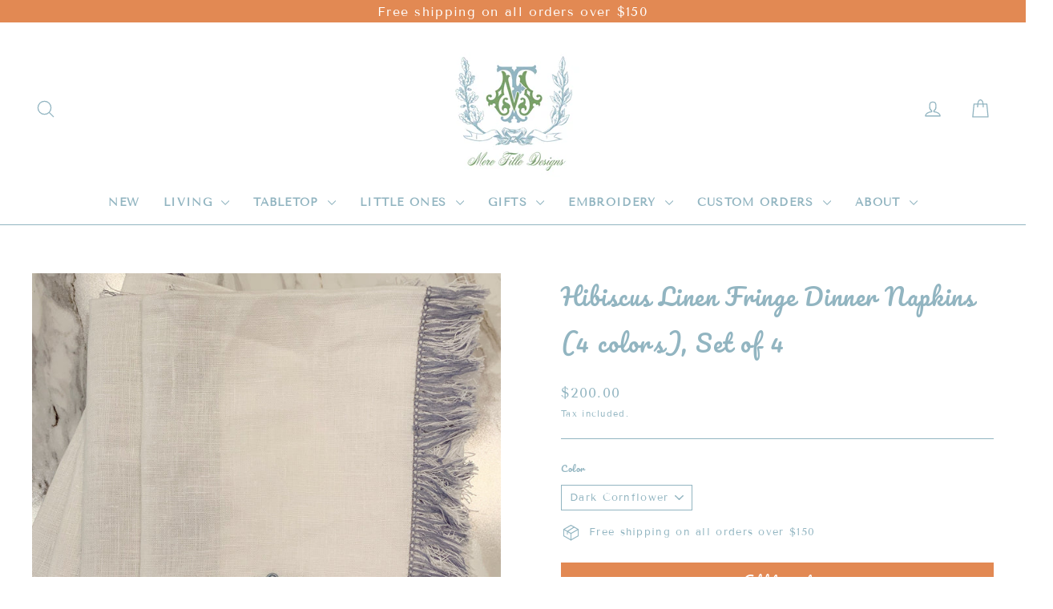

--- FILE ---
content_type: text/html; charset=utf-8
request_url: https://www.merefilledesigns.com/products/fringe-dinner-napkins
body_size: 28680
content:
<!doctype html>
<html class="no-js" lang="en" dir="ltr" fontify-lang="en">
<head>
  <meta charset="utf-8">
  <meta http-equiv="X-UA-Compatible" content="IE=edge,chrome=1">
  <meta name="viewport" content="width=device-width,initial-scale=1">
  <meta name="theme-color" content="#e28953">
  <link rel="canonical" href="https://www.merefilledesigns.com/products/fringe-dinner-napkins">
  <link rel="preconnect" href="https://cdn.shopify.com">
  <link rel="preconnect" href="https://fonts.shopifycdn.com">
  <link rel="dns-prefetch" href="https://productreviews.shopifycdn.com">
  <link rel="dns-prefetch" href="https://ajax.googleapis.com">
  <link rel="dns-prefetch" href="https://maps.googleapis.com">
  <link rel="dns-prefetch" href="https://maps.gstatic.com"><link rel="shortcut icon" href="//www.merefilledesigns.com/cdn/shop/files/g_32x32.png?v=1642778681" type="image/png" /><title>Hibiscus Linen Fringe Dinner Napkins (4 colors), Set of 4
&ndash; Mere Fille Designs
</title>
<meta name="description" content="Fringe 100% , 20 x 20 Linen dinner napkins Color Options: Dark Cornflower, Bone, Olive &amp;amp; Ice Blue  *These napkins are special order, please allow an additional 10-12 business days to production time. *Sold as set of 4 *Please note: embroidery pricing  shown is for all 4 napkins"><meta property="og:site_name" content="Mere Fille Designs">
  <meta property="og:url" content="https://www.merefilledesigns.com/products/fringe-dinner-napkins">
  <meta property="og:title" content="Hibiscus Linen Fringe Dinner Napkins (4 colors), Set of 4">
  <meta property="og:type" content="product">
  <meta property="og:description" content="Fringe 100% , 20 x 20 Linen dinner napkins Color Options: Dark Cornflower, Bone, Olive &amp;amp; Ice Blue  *These napkins are special order, please allow an additional 10-12 business days to production time. *Sold as set of 4 *Please note: embroidery pricing  shown is for all 4 napkins"><meta property="og:image" content="http://www.merefilledesigns.com/cdn/shop/products/MereFilleBrandingSessionI-33.jpg?v=1587590002">
    <meta property="og:image:secure_url" content="https://www.merefilledesigns.com/cdn/shop/products/MereFilleBrandingSessionI-33.jpg?v=1587590002">
    <meta property="og:image:width" content="990">
    <meta property="og:image:height" content="990"><meta name="twitter:site" content="@">
  <meta name="twitter:card" content="summary_large_image">
  <meta name="twitter:title" content="Hibiscus Linen Fringe Dinner Napkins (4 colors), Set of 4">
  <meta name="twitter:description" content="Fringe 100% , 20 x 20 Linen dinner napkins Color Options: Dark Cornflower, Bone, Olive &amp;amp; Ice Blue  *These napkins are special order, please allow an additional 10-12 business days to production time. *Sold as set of 4 *Please note: embroidery pricing  shown is for all 4 napkins">
<style data-shopify>@font-face {
  font-family: Pacifico;
  font-weight: 400;
  font-style: normal;
  font-display: swap;
  src: url("//www.merefilledesigns.com/cdn/fonts/pacifico/pacifico_n4.70d15be9aa2255257fe626d87fbc1ed38436b047.woff2") format("woff2"),
       url("//www.merefilledesigns.com/cdn/fonts/pacifico/pacifico_n4.a3007cff6385e4e75c208a720cd121ff3558d293.woff") format("woff");
}

  @font-face {
  font-family: "Tenor Sans";
  font-weight: 400;
  font-style: normal;
  font-display: swap;
  src: url("//www.merefilledesigns.com/cdn/fonts/tenor_sans/tenorsans_n4.966071a72c28462a9256039d3e3dc5b0cf314f65.woff2") format("woff2"),
       url("//www.merefilledesigns.com/cdn/fonts/tenor_sans/tenorsans_n4.2282841d948f9649ba5c3cad6ea46df268141820.woff") format("woff");
}


  
  
  
</style><link href="//www.merefilledesigns.com/cdn/shop/t/29/assets/theme.css?v=42102936535145386031711687771" rel="stylesheet" type="text/css" media="all" />
<style data-shopify>:root {
    --typeHeaderPrimary: Pacifico;
    --typeHeaderFallback: cursive;
    --typeHeaderSize: 29px;
    --typeHeaderWeight: 400;
    --typeHeaderLineHeight: 2;
    --typeHeaderSpacing: 0.05em;

    --typeBasePrimary:"Tenor Sans";
    --typeBaseFallback:sans-serif;
    --typeBaseSize: 13px;
    --typeBaseWeight: 400;
    --typeBaseLineHeight: 1.1;
    --typeBaseSpacing: 0.1em;

    --iconWeight: 3px;
    --iconLinecaps: round;
  }

  
.collection-hero__content:before,
  .hero__image-wrapper:before,
  .hero__media:before {
    background-image: linear-gradient(to bottom, rgba(86, 80, 56, 0.0) 0%, rgba(86, 80, 56, 0.0) 40%, rgba(28, 29, 29, 0.44) 100%);
  }

  .skrim__item-content .skrim__overlay:after {
    background-image: linear-gradient(to bottom, rgba(86, 80, 56, 0.0) 30%, rgba(28, 29, 29, 0.44) 100%);
  }

  .placeholder-content {
    background-image: linear-gradient(100deg, #ffffff 40%, #f7f7f7 63%, #ffffff 79%);
  }</style><script>
    document.documentElement.className = document.documentElement.className.replace('no-js', 'js');

    window.theme = window.theme || {};
    theme.routes = {
      home: "/",
      cart: "/cart.js",
      cartPage: "/cart",
      cartAdd: "/cart/add.js",
      cartChange: "/cart/change.js"
    };
    theme.strings = {
      soldOut: "Sold Out",
      unavailable: "Unavailable",
      inStockLabel: "In stock, ready to ship",
      stockLabel: "Low stock - [count] items left",
      willNotShipUntil: "Ready to ship [date]",
      willBeInStockAfter: "Back in stock [date]",
      waitingForStock: "Inventory on the way",
      cartSavings: "You're saving [savings]",
      cartEmpty: "Your cart is currently empty.",
      cartTermsConfirmation: "You must agree with the terms and conditions of sales to check out",
      searchCollections: "Collections:",
      searchPages: "Pages:",
      searchArticles: "Articles:"
    };
    theme.settings = {
      dynamicVariantsEnable: true,
      cartType: "page",
      isCustomerTemplate: false,
      moneyFormat: "${{amount}}",
      predictiveSearch: true,
      predictiveSearchType: "product,article,page,collection",
      quickView: false,
      themeName: 'Motion',
      themeVersion: "8.2.0"
    };
  </script>

  <script>window.performance && window.performance.mark && window.performance.mark('shopify.content_for_header.start');</script><meta name="facebook-domain-verification" content="2z3l6andh3i9iswxyl9sd0xrflnmdu">
<meta name="facebook-domain-verification" content="nhyx9wst0wt84mm86xol40a64idge9">
<meta id="shopify-digital-wallet" name="shopify-digital-wallet" content="/24901681201/digital_wallets/dialog">
<meta name="shopify-checkout-api-token" content="18dbd82efdc58c87f69ebee52a4e1a37">
<link rel="alternate" type="application/json+oembed" href="https://www.merefilledesigns.com/products/fringe-dinner-napkins.oembed">
<script async="async" src="/checkouts/internal/preloads.js?locale=en-US"></script>
<link rel="preconnect" href="https://shop.app" crossorigin="anonymous">
<script async="async" src="https://shop.app/checkouts/internal/preloads.js?locale=en-US&shop_id=24901681201" crossorigin="anonymous"></script>
<script id="apple-pay-shop-capabilities" type="application/json">{"shopId":24901681201,"countryCode":"US","currencyCode":"USD","merchantCapabilities":["supports3DS"],"merchantId":"gid:\/\/shopify\/Shop\/24901681201","merchantName":"Mere Fille Designs","requiredBillingContactFields":["postalAddress","email","phone"],"requiredShippingContactFields":["postalAddress","email","phone"],"shippingType":"shipping","supportedNetworks":["visa","masterCard"],"total":{"type":"pending","label":"Mere Fille Designs","amount":"1.00"},"shopifyPaymentsEnabled":true,"supportsSubscriptions":true}</script>
<script id="shopify-features" type="application/json">{"accessToken":"18dbd82efdc58c87f69ebee52a4e1a37","betas":["rich-media-storefront-analytics"],"domain":"www.merefilledesigns.com","predictiveSearch":true,"shopId":24901681201,"locale":"en"}</script>
<script>var Shopify = Shopify || {};
Shopify.shop = "mere-fille-design.myshopify.com";
Shopify.locale = "en";
Shopify.currency = {"active":"USD","rate":"1.0"};
Shopify.country = "US";
Shopify.theme = {"name":"CSS DESIGNS MOTION| BOLD | Mar.14.22","id":131387359464,"schema_name":"Motion","schema_version":"8.2.0","theme_store_id":null,"role":"main"};
Shopify.theme.handle = "null";
Shopify.theme.style = {"id":null,"handle":null};
Shopify.cdnHost = "www.merefilledesigns.com/cdn";
Shopify.routes = Shopify.routes || {};
Shopify.routes.root = "/";</script>
<script type="module">!function(o){(o.Shopify=o.Shopify||{}).modules=!0}(window);</script>
<script>!function(o){function n(){var o=[];function n(){o.push(Array.prototype.slice.apply(arguments))}return n.q=o,n}var t=o.Shopify=o.Shopify||{};t.loadFeatures=n(),t.autoloadFeatures=n()}(window);</script>
<script>
  window.ShopifyPay = window.ShopifyPay || {};
  window.ShopifyPay.apiHost = "shop.app\/pay";
  window.ShopifyPay.redirectState = null;
</script>
<script id="shop-js-analytics" type="application/json">{"pageType":"product"}</script>
<script defer="defer" async type="module" src="//www.merefilledesigns.com/cdn/shopifycloud/shop-js/modules/v2/client.init-shop-cart-sync_BN7fPSNr.en.esm.js"></script>
<script defer="defer" async type="module" src="//www.merefilledesigns.com/cdn/shopifycloud/shop-js/modules/v2/chunk.common_Cbph3Kss.esm.js"></script>
<script defer="defer" async type="module" src="//www.merefilledesigns.com/cdn/shopifycloud/shop-js/modules/v2/chunk.modal_DKumMAJ1.esm.js"></script>
<script type="module">
  await import("//www.merefilledesigns.com/cdn/shopifycloud/shop-js/modules/v2/client.init-shop-cart-sync_BN7fPSNr.en.esm.js");
await import("//www.merefilledesigns.com/cdn/shopifycloud/shop-js/modules/v2/chunk.common_Cbph3Kss.esm.js");
await import("//www.merefilledesigns.com/cdn/shopifycloud/shop-js/modules/v2/chunk.modal_DKumMAJ1.esm.js");

  window.Shopify.SignInWithShop?.initShopCartSync?.({"fedCMEnabled":true,"windoidEnabled":true});

</script>
<script>
  window.Shopify = window.Shopify || {};
  if (!window.Shopify.featureAssets) window.Shopify.featureAssets = {};
  window.Shopify.featureAssets['shop-js'] = {"shop-cart-sync":["modules/v2/client.shop-cart-sync_CJVUk8Jm.en.esm.js","modules/v2/chunk.common_Cbph3Kss.esm.js","modules/v2/chunk.modal_DKumMAJ1.esm.js"],"init-fed-cm":["modules/v2/client.init-fed-cm_7Fvt41F4.en.esm.js","modules/v2/chunk.common_Cbph3Kss.esm.js","modules/v2/chunk.modal_DKumMAJ1.esm.js"],"init-shop-email-lookup-coordinator":["modules/v2/client.init-shop-email-lookup-coordinator_Cc088_bR.en.esm.js","modules/v2/chunk.common_Cbph3Kss.esm.js","modules/v2/chunk.modal_DKumMAJ1.esm.js"],"init-windoid":["modules/v2/client.init-windoid_hPopwJRj.en.esm.js","modules/v2/chunk.common_Cbph3Kss.esm.js","modules/v2/chunk.modal_DKumMAJ1.esm.js"],"shop-button":["modules/v2/client.shop-button_B0jaPSNF.en.esm.js","modules/v2/chunk.common_Cbph3Kss.esm.js","modules/v2/chunk.modal_DKumMAJ1.esm.js"],"shop-cash-offers":["modules/v2/client.shop-cash-offers_DPIskqss.en.esm.js","modules/v2/chunk.common_Cbph3Kss.esm.js","modules/v2/chunk.modal_DKumMAJ1.esm.js"],"shop-toast-manager":["modules/v2/client.shop-toast-manager_CK7RT69O.en.esm.js","modules/v2/chunk.common_Cbph3Kss.esm.js","modules/v2/chunk.modal_DKumMAJ1.esm.js"],"init-shop-cart-sync":["modules/v2/client.init-shop-cart-sync_BN7fPSNr.en.esm.js","modules/v2/chunk.common_Cbph3Kss.esm.js","modules/v2/chunk.modal_DKumMAJ1.esm.js"],"init-customer-accounts-sign-up":["modules/v2/client.init-customer-accounts-sign-up_CfPf4CXf.en.esm.js","modules/v2/client.shop-login-button_DeIztwXF.en.esm.js","modules/v2/chunk.common_Cbph3Kss.esm.js","modules/v2/chunk.modal_DKumMAJ1.esm.js"],"pay-button":["modules/v2/client.pay-button_CgIwFSYN.en.esm.js","modules/v2/chunk.common_Cbph3Kss.esm.js","modules/v2/chunk.modal_DKumMAJ1.esm.js"],"init-customer-accounts":["modules/v2/client.init-customer-accounts_DQ3x16JI.en.esm.js","modules/v2/client.shop-login-button_DeIztwXF.en.esm.js","modules/v2/chunk.common_Cbph3Kss.esm.js","modules/v2/chunk.modal_DKumMAJ1.esm.js"],"avatar":["modules/v2/client.avatar_BTnouDA3.en.esm.js"],"init-shop-for-new-customer-accounts":["modules/v2/client.init-shop-for-new-customer-accounts_CsZy_esa.en.esm.js","modules/v2/client.shop-login-button_DeIztwXF.en.esm.js","modules/v2/chunk.common_Cbph3Kss.esm.js","modules/v2/chunk.modal_DKumMAJ1.esm.js"],"shop-follow-button":["modules/v2/client.shop-follow-button_BRMJjgGd.en.esm.js","modules/v2/chunk.common_Cbph3Kss.esm.js","modules/v2/chunk.modal_DKumMAJ1.esm.js"],"checkout-modal":["modules/v2/client.checkout-modal_B9Drz_yf.en.esm.js","modules/v2/chunk.common_Cbph3Kss.esm.js","modules/v2/chunk.modal_DKumMAJ1.esm.js"],"shop-login-button":["modules/v2/client.shop-login-button_DeIztwXF.en.esm.js","modules/v2/chunk.common_Cbph3Kss.esm.js","modules/v2/chunk.modal_DKumMAJ1.esm.js"],"lead-capture":["modules/v2/client.lead-capture_DXYzFM3R.en.esm.js","modules/v2/chunk.common_Cbph3Kss.esm.js","modules/v2/chunk.modal_DKumMAJ1.esm.js"],"shop-login":["modules/v2/client.shop-login_CA5pJqmO.en.esm.js","modules/v2/chunk.common_Cbph3Kss.esm.js","modules/v2/chunk.modal_DKumMAJ1.esm.js"],"payment-terms":["modules/v2/client.payment-terms_BxzfvcZJ.en.esm.js","modules/v2/chunk.common_Cbph3Kss.esm.js","modules/v2/chunk.modal_DKumMAJ1.esm.js"]};
</script>
<script>(function() {
  var isLoaded = false;
  function asyncLoad() {
    if (isLoaded) return;
    isLoaded = true;
    var urls = ["\/\/d1liekpayvooaz.cloudfront.net\/apps\/customizery\/customizery.js?shop=mere-fille-design.myshopify.com"];
    for (var i = 0; i < urls.length; i++) {
      var s = document.createElement('script');
      s.type = 'text/javascript';
      s.async = true;
      s.src = urls[i];
      var x = document.getElementsByTagName('script')[0];
      x.parentNode.insertBefore(s, x);
    }
  };
  if(window.attachEvent) {
    window.attachEvent('onload', asyncLoad);
  } else {
    window.addEventListener('load', asyncLoad, false);
  }
})();</script>
<script id="__st">var __st={"a":24901681201,"offset":-21600,"reqid":"9cc62717-e00c-4504-b51a-9d0ae6e97b12-1769968143","pageurl":"www.merefilledesigns.com\/products\/fringe-dinner-napkins","u":"92a842060ace","p":"product","rtyp":"product","rid":4508737536049};</script>
<script>window.ShopifyPaypalV4VisibilityTracking = true;</script>
<script id="captcha-bootstrap">!function(){'use strict';const t='contact',e='account',n='new_comment',o=[[t,t],['blogs',n],['comments',n],[t,'customer']],c=[[e,'customer_login'],[e,'guest_login'],[e,'recover_customer_password'],[e,'create_customer']],r=t=>t.map((([t,e])=>`form[action*='/${t}']:not([data-nocaptcha='true']) input[name='form_type'][value='${e}']`)).join(','),a=t=>()=>t?[...document.querySelectorAll(t)].map((t=>t.form)):[];function s(){const t=[...o],e=r(t);return a(e)}const i='password',u='form_key',d=['recaptcha-v3-token','g-recaptcha-response','h-captcha-response',i],f=()=>{try{return window.sessionStorage}catch{return}},m='__shopify_v',_=t=>t.elements[u];function p(t,e,n=!1){try{const o=window.sessionStorage,c=JSON.parse(o.getItem(e)),{data:r}=function(t){const{data:e,action:n}=t;return t[m]||n?{data:e,action:n}:{data:t,action:n}}(c);for(const[e,n]of Object.entries(r))t.elements[e]&&(t.elements[e].value=n);n&&o.removeItem(e)}catch(o){console.error('form repopulation failed',{error:o})}}const l='form_type',E='cptcha';function T(t){t.dataset[E]=!0}const w=window,h=w.document,L='Shopify',v='ce_forms',y='captcha';let A=!1;((t,e)=>{const n=(g='f06e6c50-85a8-45c8-87d0-21a2b65856fe',I='https://cdn.shopify.com/shopifycloud/storefront-forms-hcaptcha/ce_storefront_forms_captcha_hcaptcha.v1.5.2.iife.js',D={infoText:'Protected by hCaptcha',privacyText:'Privacy',termsText:'Terms'},(t,e,n)=>{const o=w[L][v],c=o.bindForm;if(c)return c(t,g,e,D).then(n);var r;o.q.push([[t,g,e,D],n]),r=I,A||(h.body.append(Object.assign(h.createElement('script'),{id:'captcha-provider',async:!0,src:r})),A=!0)});var g,I,D;w[L]=w[L]||{},w[L][v]=w[L][v]||{},w[L][v].q=[],w[L][y]=w[L][y]||{},w[L][y].protect=function(t,e){n(t,void 0,e),T(t)},Object.freeze(w[L][y]),function(t,e,n,w,h,L){const[v,y,A,g]=function(t,e,n){const i=e?o:[],u=t?c:[],d=[...i,...u],f=r(d),m=r(i),_=r(d.filter((([t,e])=>n.includes(e))));return[a(f),a(m),a(_),s()]}(w,h,L),I=t=>{const e=t.target;return e instanceof HTMLFormElement?e:e&&e.form},D=t=>v().includes(t);t.addEventListener('submit',(t=>{const e=I(t);if(!e)return;const n=D(e)&&!e.dataset.hcaptchaBound&&!e.dataset.recaptchaBound,o=_(e),c=g().includes(e)&&(!o||!o.value);(n||c)&&t.preventDefault(),c&&!n&&(function(t){try{if(!f())return;!function(t){const e=f();if(!e)return;const n=_(t);if(!n)return;const o=n.value;o&&e.removeItem(o)}(t);const e=Array.from(Array(32),(()=>Math.random().toString(36)[2])).join('');!function(t,e){_(t)||t.append(Object.assign(document.createElement('input'),{type:'hidden',name:u})),t.elements[u].value=e}(t,e),function(t,e){const n=f();if(!n)return;const o=[...t.querySelectorAll(`input[type='${i}']`)].map((({name:t})=>t)),c=[...d,...o],r={};for(const[a,s]of new FormData(t).entries())c.includes(a)||(r[a]=s);n.setItem(e,JSON.stringify({[m]:1,action:t.action,data:r}))}(t,e)}catch(e){console.error('failed to persist form',e)}}(e),e.submit())}));const S=(t,e)=>{t&&!t.dataset[E]&&(n(t,e.some((e=>e===t))),T(t))};for(const o of['focusin','change'])t.addEventListener(o,(t=>{const e=I(t);D(e)&&S(e,y())}));const B=e.get('form_key'),M=e.get(l),P=B&&M;t.addEventListener('DOMContentLoaded',(()=>{const t=y();if(P)for(const e of t)e.elements[l].value===M&&p(e,B);[...new Set([...A(),...v().filter((t=>'true'===t.dataset.shopifyCaptcha))])].forEach((e=>S(e,t)))}))}(h,new URLSearchParams(w.location.search),n,t,e,['guest_login'])})(!0,!0)}();</script>
<script integrity="sha256-4kQ18oKyAcykRKYeNunJcIwy7WH5gtpwJnB7kiuLZ1E=" data-source-attribution="shopify.loadfeatures" defer="defer" src="//www.merefilledesigns.com/cdn/shopifycloud/storefront/assets/storefront/load_feature-a0a9edcb.js" crossorigin="anonymous"></script>
<script crossorigin="anonymous" defer="defer" src="//www.merefilledesigns.com/cdn/shopifycloud/storefront/assets/shopify_pay/storefront-65b4c6d7.js?v=20250812"></script>
<script data-source-attribution="shopify.dynamic_checkout.dynamic.init">var Shopify=Shopify||{};Shopify.PaymentButton=Shopify.PaymentButton||{isStorefrontPortableWallets:!0,init:function(){window.Shopify.PaymentButton.init=function(){};var t=document.createElement("script");t.src="https://www.merefilledesigns.com/cdn/shopifycloud/portable-wallets/latest/portable-wallets.en.js",t.type="module",document.head.appendChild(t)}};
</script>
<script data-source-attribution="shopify.dynamic_checkout.buyer_consent">
  function portableWalletsHideBuyerConsent(e){var t=document.getElementById("shopify-buyer-consent"),n=document.getElementById("shopify-subscription-policy-button");t&&n&&(t.classList.add("hidden"),t.setAttribute("aria-hidden","true"),n.removeEventListener("click",e))}function portableWalletsShowBuyerConsent(e){var t=document.getElementById("shopify-buyer-consent"),n=document.getElementById("shopify-subscription-policy-button");t&&n&&(t.classList.remove("hidden"),t.removeAttribute("aria-hidden"),n.addEventListener("click",e))}window.Shopify?.PaymentButton&&(window.Shopify.PaymentButton.hideBuyerConsent=portableWalletsHideBuyerConsent,window.Shopify.PaymentButton.showBuyerConsent=portableWalletsShowBuyerConsent);
</script>
<script data-source-attribution="shopify.dynamic_checkout.cart.bootstrap">document.addEventListener("DOMContentLoaded",(function(){function t(){return document.querySelector("shopify-accelerated-checkout-cart, shopify-accelerated-checkout")}if(t())Shopify.PaymentButton.init();else{new MutationObserver((function(e,n){t()&&(Shopify.PaymentButton.init(),n.disconnect())})).observe(document.body,{childList:!0,subtree:!0})}}));
</script>
<link id="shopify-accelerated-checkout-styles" rel="stylesheet" media="screen" href="https://www.merefilledesigns.com/cdn/shopifycloud/portable-wallets/latest/accelerated-checkout-backwards-compat.css" crossorigin="anonymous">
<style id="shopify-accelerated-checkout-cart">
        #shopify-buyer-consent {
  margin-top: 1em;
  display: inline-block;
  width: 100%;
}

#shopify-buyer-consent.hidden {
  display: none;
}

#shopify-subscription-policy-button {
  background: none;
  border: none;
  padding: 0;
  text-decoration: underline;
  font-size: inherit;
  cursor: pointer;
}

#shopify-subscription-policy-button::before {
  box-shadow: none;
}

      </style>

<script>window.performance && window.performance.mark && window.performance.mark('shopify.content_for_header.end');</script> 
<script>
    window.BOLD = window.BOLD || {};
        window.BOLD.options = window.BOLD.options || {};
        window.BOLD.options.settings = window.BOLD.options.settings || {};
        window.BOLD.options.settings.v1_variant_mode = window.BOLD.options.settings.v1_variant_mode || true;
        window.BOLD.options.settings.hybrid_fix_auto_insert_inputs =
        window.BOLD.options.settings.hybrid_fix_auto_insert_inputs || true;
</script>

<script>window.BOLD = window.BOLD || {};
    window.BOLD.common = window.BOLD.common || {};
    window.BOLD.common.Shopify = window.BOLD.common.Shopify || {};
    window.BOLD.common.Shopify.shop = {
      domain: 'www.merefilledesigns.com',
      permanent_domain: 'mere-fille-design.myshopify.com',
      url: 'https://www.merefilledesigns.com',
      secure_url: 'https://www.merefilledesigns.com',
      money_format: "${{amount}}",
      currency: "USD"
    };
    window.BOLD.common.Shopify.customer = {
      id: null,
      tags: null,
    };
    window.BOLD.common.Shopify.cart = {"note":null,"attributes":{},"original_total_price":0,"total_price":0,"total_discount":0,"total_weight":0.0,"item_count":0,"items":[],"requires_shipping":false,"currency":"USD","items_subtotal_price":0,"cart_level_discount_applications":[],"checkout_charge_amount":0};
    window.BOLD.common.template = 'product';window.BOLD.common.Shopify.formatMoney = function(money, format) {
        function n(t, e) {
            return "undefined" == typeof t ? e : t
        }
        function r(t, e, r, i) {
            if (e = n(e, 2),
                r = n(r, ","),
                i = n(i, "."),
            isNaN(t) || null == t)
                return 0;
            t = (t / 100).toFixed(e);
            var o = t.split(".")
                , a = o[0].replace(/(\d)(?=(\d\d\d)+(?!\d))/g, "$1" + r)
                , s = o[1] ? i + o[1] : "";
            return a + s
        }
        "string" == typeof money && (money = money.replace(".", ""));
        var i = ""
            , o = /\{\{\s*(\w+)\s*\}\}/
            , a = format || window.BOLD.common.Shopify.shop.money_format || window.Shopify.money_format || "$ {{ amount }}";
        switch (a.match(o)[1]) {
            case "amount":
                i = r(money, 2, ",", ".");
                break;
            case "amount_no_decimals":
                i = r(money, 0, ",", ".");
                break;
            case "amount_with_comma_separator":
                i = r(money, 2, ".", ",");
                break;
            case "amount_no_decimals_with_comma_separator":
                i = r(money, 0, ".", ",");
                break;
            case "amount_with_space_separator":
                i = r(money, 2, " ", ",");
                break;
            case "amount_no_decimals_with_space_separator":
                i = r(money, 0, " ", ",");
                break;
            case "amount_with_apostrophe_separator":
                i = r(money, 2, "'", ".");
                break;
        }
        return a.replace(o, i);
    };
    window.BOLD.common.Shopify.saveProduct = function (handle, product) {
      if (typeof handle === 'string' && typeof window.BOLD.common.Shopify.products[handle] === 'undefined') {
        if (typeof product === 'number') {
          window.BOLD.common.Shopify.handles[product] = handle;
          product = { id: product };
        }
        window.BOLD.common.Shopify.products[handle] = product;
      }
    };
    window.BOLD.common.Shopify.saveVariant = function (variant_id, variant) {
      if (typeof variant_id === 'number' && typeof window.BOLD.common.Shopify.variants[variant_id] === 'undefined') {
        window.BOLD.common.Shopify.variants[variant_id] = variant;
      }
    };window.BOLD.common.Shopify.products = window.BOLD.common.Shopify.products || {};
    window.BOLD.common.Shopify.variants = window.BOLD.common.Shopify.variants || {};
    window.BOLD.common.Shopify.handles = window.BOLD.common.Shopify.handles || {};window.BOLD.common.Shopify.handle = "fringe-dinner-napkins"
window.BOLD.common.Shopify.saveProduct("fringe-dinner-napkins", 4508737536049);window.BOLD.common.Shopify.saveVariant(31786262560817, { product_id: 4508737536049, product_handle: "fringe-dinner-napkins", price: 20000, group_id: '', csp_metafield: {}});window.BOLD.common.Shopify.saveVariant(31786262593585, { product_id: 4508737536049, product_handle: "fringe-dinner-napkins", price: 20000, group_id: '', csp_metafield: {}});window.BOLD.common.Shopify.saveVariant(31786262626353, { product_id: 4508737536049, product_handle: "fringe-dinner-napkins", price: 20000, group_id: '', csp_metafield: {}});window.BOLD.common.Shopify.saveVariant(31786262659121, { product_id: 4508737536049, product_handle: "fringe-dinner-napkins", price: 20000, group_id: '', csp_metafield: {}});window.BOLD.apps_installed = {"Product Options":2} || {};window.BOLD.common.Shopify.metafields = window.BOLD.common.Shopify.metafields || {};window.BOLD.common.Shopify.metafields["bold_rp"] = {};window.BOLD.common.Shopify.metafields["bold_csp_defaults"] = {};window.BOLD.common.cacheParams = window.BOLD.common.cacheParams || {};
    window.BOLD.common.cacheParams.options = 1647261123;
</script>

<link href="//www.merefilledesigns.com/cdn/shop/t/29/assets/bold-options.css?v=81757821689583727251647305824" rel="stylesheet" type="text/css" media="all" />
<script defer src="https://options.shopapps.site/js/options.js"></script>

  <link href="//www.merefilledesigns.com/cdn/shop/t/29/assets/bold-custom.css?v=40648411583339012001647310916" rel="stylesheet" type="text/css" media="all" />

 

  <script src="//www.merefilledesigns.com/cdn/shop/t/29/assets/vendor-scripts-v13.js" defer="defer"></script><script src="//www.merefilledesigns.com/cdn/shop/t/29/assets/theme.js?v=58342448865615866921647306713" defer="defer"></script>

<!-- BEGIN app block: shopify://apps/pagefly-page-builder/blocks/app-embed/83e179f7-59a0-4589-8c66-c0dddf959200 -->

<!-- BEGIN app snippet: pagefly-cro-ab-testing-main -->







<script>
  ;(function () {
    const url = new URL(window.location)
    const viewParam = url.searchParams.get('view')
    if (viewParam && viewParam.includes('variant-pf-')) {
      url.searchParams.set('pf_v', viewParam)
      url.searchParams.delete('view')
      window.history.replaceState({}, '', url)
    }
  })()
</script>



<script type='module'>
  
  window.PAGEFLY_CRO = window.PAGEFLY_CRO || {}

  window.PAGEFLY_CRO['data_debug'] = {
    original_template_suffix: "all_products",
    allow_ab_test: false,
    ab_test_start_time: 0,
    ab_test_end_time: 0,
    today_date_time: 1769968143000,
  }
  window.PAGEFLY_CRO['GA4'] = { enabled: false}
</script>

<!-- END app snippet -->








  <script src='https://cdn.shopify.com/extensions/019bf883-1122-7445-9dca-5d60e681c2c8/pagefly-page-builder-216/assets/pagefly-helper.js' defer='defer'></script>

  <script src='https://cdn.shopify.com/extensions/019bf883-1122-7445-9dca-5d60e681c2c8/pagefly-page-builder-216/assets/pagefly-general-helper.js' defer='defer'></script>

  <script src='https://cdn.shopify.com/extensions/019bf883-1122-7445-9dca-5d60e681c2c8/pagefly-page-builder-216/assets/pagefly-snap-slider.js' defer='defer'></script>

  <script src='https://cdn.shopify.com/extensions/019bf883-1122-7445-9dca-5d60e681c2c8/pagefly-page-builder-216/assets/pagefly-slideshow-v3.js' defer='defer'></script>

  <script src='https://cdn.shopify.com/extensions/019bf883-1122-7445-9dca-5d60e681c2c8/pagefly-page-builder-216/assets/pagefly-slideshow-v4.js' defer='defer'></script>

  <script src='https://cdn.shopify.com/extensions/019bf883-1122-7445-9dca-5d60e681c2c8/pagefly-page-builder-216/assets/pagefly-glider.js' defer='defer'></script>

  <script src='https://cdn.shopify.com/extensions/019bf883-1122-7445-9dca-5d60e681c2c8/pagefly-page-builder-216/assets/pagefly-slideshow-v1-v2.js' defer='defer'></script>

  <script src='https://cdn.shopify.com/extensions/019bf883-1122-7445-9dca-5d60e681c2c8/pagefly-page-builder-216/assets/pagefly-product-media.js' defer='defer'></script>

  <script src='https://cdn.shopify.com/extensions/019bf883-1122-7445-9dca-5d60e681c2c8/pagefly-page-builder-216/assets/pagefly-product.js' defer='defer'></script>


<script id='pagefly-helper-data' type='application/json'>
  {
    "page_optimization": {
      "assets_prefetching": false
    },
    "elements_asset_mapper": {
      "Accordion": "https://cdn.shopify.com/extensions/019bf883-1122-7445-9dca-5d60e681c2c8/pagefly-page-builder-216/assets/pagefly-accordion.js",
      "Accordion3": "https://cdn.shopify.com/extensions/019bf883-1122-7445-9dca-5d60e681c2c8/pagefly-page-builder-216/assets/pagefly-accordion3.js",
      "CountDown": "https://cdn.shopify.com/extensions/019bf883-1122-7445-9dca-5d60e681c2c8/pagefly-page-builder-216/assets/pagefly-countdown.js",
      "GMap1": "https://cdn.shopify.com/extensions/019bf883-1122-7445-9dca-5d60e681c2c8/pagefly-page-builder-216/assets/pagefly-gmap.js",
      "GMap2": "https://cdn.shopify.com/extensions/019bf883-1122-7445-9dca-5d60e681c2c8/pagefly-page-builder-216/assets/pagefly-gmap.js",
      "GMapBasicV2": "https://cdn.shopify.com/extensions/019bf883-1122-7445-9dca-5d60e681c2c8/pagefly-page-builder-216/assets/pagefly-gmap.js",
      "GMapAdvancedV2": "https://cdn.shopify.com/extensions/019bf883-1122-7445-9dca-5d60e681c2c8/pagefly-page-builder-216/assets/pagefly-gmap.js",
      "HTML.Video": "https://cdn.shopify.com/extensions/019bf883-1122-7445-9dca-5d60e681c2c8/pagefly-page-builder-216/assets/pagefly-htmlvideo.js",
      "HTML.Video2": "https://cdn.shopify.com/extensions/019bf883-1122-7445-9dca-5d60e681c2c8/pagefly-page-builder-216/assets/pagefly-htmlvideo2.js",
      "HTML.Video3": "https://cdn.shopify.com/extensions/019bf883-1122-7445-9dca-5d60e681c2c8/pagefly-page-builder-216/assets/pagefly-htmlvideo2.js",
      "BackgroundVideo": "https://cdn.shopify.com/extensions/019bf883-1122-7445-9dca-5d60e681c2c8/pagefly-page-builder-216/assets/pagefly-htmlvideo2.js",
      "Instagram": "https://cdn.shopify.com/extensions/019bf883-1122-7445-9dca-5d60e681c2c8/pagefly-page-builder-216/assets/pagefly-instagram.js",
      "Instagram2": "https://cdn.shopify.com/extensions/019bf883-1122-7445-9dca-5d60e681c2c8/pagefly-page-builder-216/assets/pagefly-instagram.js",
      "Insta3": "https://cdn.shopify.com/extensions/019bf883-1122-7445-9dca-5d60e681c2c8/pagefly-page-builder-216/assets/pagefly-instagram3.js",
      "Tabs": "https://cdn.shopify.com/extensions/019bf883-1122-7445-9dca-5d60e681c2c8/pagefly-page-builder-216/assets/pagefly-tab.js",
      "Tabs3": "https://cdn.shopify.com/extensions/019bf883-1122-7445-9dca-5d60e681c2c8/pagefly-page-builder-216/assets/pagefly-tab3.js",
      "ProductBox": "https://cdn.shopify.com/extensions/019bf883-1122-7445-9dca-5d60e681c2c8/pagefly-page-builder-216/assets/pagefly-cart.js",
      "FBPageBox2": "https://cdn.shopify.com/extensions/019bf883-1122-7445-9dca-5d60e681c2c8/pagefly-page-builder-216/assets/pagefly-facebook.js",
      "FBLikeButton2": "https://cdn.shopify.com/extensions/019bf883-1122-7445-9dca-5d60e681c2c8/pagefly-page-builder-216/assets/pagefly-facebook.js",
      "TwitterFeed2": "https://cdn.shopify.com/extensions/019bf883-1122-7445-9dca-5d60e681c2c8/pagefly-page-builder-216/assets/pagefly-twitter.js",
      "Paragraph4": "https://cdn.shopify.com/extensions/019bf883-1122-7445-9dca-5d60e681c2c8/pagefly-page-builder-216/assets/pagefly-paragraph4.js",

      "AliReviews": "https://cdn.shopify.com/extensions/019bf883-1122-7445-9dca-5d60e681c2c8/pagefly-page-builder-216/assets/pagefly-3rd-elements.js",
      "BackInStock": "https://cdn.shopify.com/extensions/019bf883-1122-7445-9dca-5d60e681c2c8/pagefly-page-builder-216/assets/pagefly-3rd-elements.js",
      "GloboBackInStock": "https://cdn.shopify.com/extensions/019bf883-1122-7445-9dca-5d60e681c2c8/pagefly-page-builder-216/assets/pagefly-3rd-elements.js",
      "GrowaveWishlist": "https://cdn.shopify.com/extensions/019bf883-1122-7445-9dca-5d60e681c2c8/pagefly-page-builder-216/assets/pagefly-3rd-elements.js",
      "InfiniteOptionsShopPad": "https://cdn.shopify.com/extensions/019bf883-1122-7445-9dca-5d60e681c2c8/pagefly-page-builder-216/assets/pagefly-3rd-elements.js",
      "InkybayProductPersonalizer": "https://cdn.shopify.com/extensions/019bf883-1122-7445-9dca-5d60e681c2c8/pagefly-page-builder-216/assets/pagefly-3rd-elements.js",
      "LimeSpot": "https://cdn.shopify.com/extensions/019bf883-1122-7445-9dca-5d60e681c2c8/pagefly-page-builder-216/assets/pagefly-3rd-elements.js",
      "Loox": "https://cdn.shopify.com/extensions/019bf883-1122-7445-9dca-5d60e681c2c8/pagefly-page-builder-216/assets/pagefly-3rd-elements.js",
      "Opinew": "https://cdn.shopify.com/extensions/019bf883-1122-7445-9dca-5d60e681c2c8/pagefly-page-builder-216/assets/pagefly-3rd-elements.js",
      "Powr": "https://cdn.shopify.com/extensions/019bf883-1122-7445-9dca-5d60e681c2c8/pagefly-page-builder-216/assets/pagefly-3rd-elements.js",
      "ProductReviews": "https://cdn.shopify.com/extensions/019bf883-1122-7445-9dca-5d60e681c2c8/pagefly-page-builder-216/assets/pagefly-3rd-elements.js",
      "PushOwl": "https://cdn.shopify.com/extensions/019bf883-1122-7445-9dca-5d60e681c2c8/pagefly-page-builder-216/assets/pagefly-3rd-elements.js",
      "ReCharge": "https://cdn.shopify.com/extensions/019bf883-1122-7445-9dca-5d60e681c2c8/pagefly-page-builder-216/assets/pagefly-3rd-elements.js",
      "Rivyo": "https://cdn.shopify.com/extensions/019bf883-1122-7445-9dca-5d60e681c2c8/pagefly-page-builder-216/assets/pagefly-3rd-elements.js",
      "TrackingMore": "https://cdn.shopify.com/extensions/019bf883-1122-7445-9dca-5d60e681c2c8/pagefly-page-builder-216/assets/pagefly-3rd-elements.js",
      "Vitals": "https://cdn.shopify.com/extensions/019bf883-1122-7445-9dca-5d60e681c2c8/pagefly-page-builder-216/assets/pagefly-3rd-elements.js",
      "Wiser": "https://cdn.shopify.com/extensions/019bf883-1122-7445-9dca-5d60e681c2c8/pagefly-page-builder-216/assets/pagefly-3rd-elements.js"
    },
    "custom_elements_mapper": {
      "pf-click-action-element": "https://cdn.shopify.com/extensions/019bf883-1122-7445-9dca-5d60e681c2c8/pagefly-page-builder-216/assets/pagefly-click-action-element.js",
      "pf-dialog-element": "https://cdn.shopify.com/extensions/019bf883-1122-7445-9dca-5d60e681c2c8/pagefly-page-builder-216/assets/pagefly-dialog-element.js"
    }
  }
</script>


<!-- END app block --><link href="https://monorail-edge.shopifysvc.com" rel="dns-prefetch">
<script>(function(){if ("sendBeacon" in navigator && "performance" in window) {try {var session_token_from_headers = performance.getEntriesByType('navigation')[0].serverTiming.find(x => x.name == '_s').description;} catch {var session_token_from_headers = undefined;}var session_cookie_matches = document.cookie.match(/_shopify_s=([^;]*)/);var session_token_from_cookie = session_cookie_matches && session_cookie_matches.length === 2 ? session_cookie_matches[1] : "";var session_token = session_token_from_headers || session_token_from_cookie || "";function handle_abandonment_event(e) {var entries = performance.getEntries().filter(function(entry) {return /monorail-edge.shopifysvc.com/.test(entry.name);});if (!window.abandonment_tracked && entries.length === 0) {window.abandonment_tracked = true;var currentMs = Date.now();var navigation_start = performance.timing.navigationStart;var payload = {shop_id: 24901681201,url: window.location.href,navigation_start,duration: currentMs - navigation_start,session_token,page_type: "product"};window.navigator.sendBeacon("https://monorail-edge.shopifysvc.com/v1/produce", JSON.stringify({schema_id: "online_store_buyer_site_abandonment/1.1",payload: payload,metadata: {event_created_at_ms: currentMs,event_sent_at_ms: currentMs}}));}}window.addEventListener('pagehide', handle_abandonment_event);}}());</script>
<script id="web-pixels-manager-setup">(function e(e,d,r,n,o){if(void 0===o&&(o={}),!Boolean(null===(a=null===(i=window.Shopify)||void 0===i?void 0:i.analytics)||void 0===a?void 0:a.replayQueue)){var i,a;window.Shopify=window.Shopify||{};var t=window.Shopify;t.analytics=t.analytics||{};var s=t.analytics;s.replayQueue=[],s.publish=function(e,d,r){return s.replayQueue.push([e,d,r]),!0};try{self.performance.mark("wpm:start")}catch(e){}var l=function(){var e={modern:/Edge?\/(1{2}[4-9]|1[2-9]\d|[2-9]\d{2}|\d{4,})\.\d+(\.\d+|)|Firefox\/(1{2}[4-9]|1[2-9]\d|[2-9]\d{2}|\d{4,})\.\d+(\.\d+|)|Chrom(ium|e)\/(9{2}|\d{3,})\.\d+(\.\d+|)|(Maci|X1{2}).+ Version\/(15\.\d+|(1[6-9]|[2-9]\d|\d{3,})\.\d+)([,.]\d+|)( \(\w+\)|)( Mobile\/\w+|) Safari\/|Chrome.+OPR\/(9{2}|\d{3,})\.\d+\.\d+|(CPU[ +]OS|iPhone[ +]OS|CPU[ +]iPhone|CPU IPhone OS|CPU iPad OS)[ +]+(15[._]\d+|(1[6-9]|[2-9]\d|\d{3,})[._]\d+)([._]\d+|)|Android:?[ /-](13[3-9]|1[4-9]\d|[2-9]\d{2}|\d{4,})(\.\d+|)(\.\d+|)|Android.+Firefox\/(13[5-9]|1[4-9]\d|[2-9]\d{2}|\d{4,})\.\d+(\.\d+|)|Android.+Chrom(ium|e)\/(13[3-9]|1[4-9]\d|[2-9]\d{2}|\d{4,})\.\d+(\.\d+|)|SamsungBrowser\/([2-9]\d|\d{3,})\.\d+/,legacy:/Edge?\/(1[6-9]|[2-9]\d|\d{3,})\.\d+(\.\d+|)|Firefox\/(5[4-9]|[6-9]\d|\d{3,})\.\d+(\.\d+|)|Chrom(ium|e)\/(5[1-9]|[6-9]\d|\d{3,})\.\d+(\.\d+|)([\d.]+$|.*Safari\/(?![\d.]+ Edge\/[\d.]+$))|(Maci|X1{2}).+ Version\/(10\.\d+|(1[1-9]|[2-9]\d|\d{3,})\.\d+)([,.]\d+|)( \(\w+\)|)( Mobile\/\w+|) Safari\/|Chrome.+OPR\/(3[89]|[4-9]\d|\d{3,})\.\d+\.\d+|(CPU[ +]OS|iPhone[ +]OS|CPU[ +]iPhone|CPU IPhone OS|CPU iPad OS)[ +]+(10[._]\d+|(1[1-9]|[2-9]\d|\d{3,})[._]\d+)([._]\d+|)|Android:?[ /-](13[3-9]|1[4-9]\d|[2-9]\d{2}|\d{4,})(\.\d+|)(\.\d+|)|Mobile Safari.+OPR\/([89]\d|\d{3,})\.\d+\.\d+|Android.+Firefox\/(13[5-9]|1[4-9]\d|[2-9]\d{2}|\d{4,})\.\d+(\.\d+|)|Android.+Chrom(ium|e)\/(13[3-9]|1[4-9]\d|[2-9]\d{2}|\d{4,})\.\d+(\.\d+|)|Android.+(UC? ?Browser|UCWEB|U3)[ /]?(15\.([5-9]|\d{2,})|(1[6-9]|[2-9]\d|\d{3,})\.\d+)\.\d+|SamsungBrowser\/(5\.\d+|([6-9]|\d{2,})\.\d+)|Android.+MQ{2}Browser\/(14(\.(9|\d{2,})|)|(1[5-9]|[2-9]\d|\d{3,})(\.\d+|))(\.\d+|)|K[Aa][Ii]OS\/(3\.\d+|([4-9]|\d{2,})\.\d+)(\.\d+|)/},d=e.modern,r=e.legacy,n=navigator.userAgent;return n.match(d)?"modern":n.match(r)?"legacy":"unknown"}(),u="modern"===l?"modern":"legacy",c=(null!=n?n:{modern:"",legacy:""})[u],f=function(e){return[e.baseUrl,"/wpm","/b",e.hashVersion,"modern"===e.buildTarget?"m":"l",".js"].join("")}({baseUrl:d,hashVersion:r,buildTarget:u}),m=function(e){var d=e.version,r=e.bundleTarget,n=e.surface,o=e.pageUrl,i=e.monorailEndpoint;return{emit:function(e){var a=e.status,t=e.errorMsg,s=(new Date).getTime(),l=JSON.stringify({metadata:{event_sent_at_ms:s},events:[{schema_id:"web_pixels_manager_load/3.1",payload:{version:d,bundle_target:r,page_url:o,status:a,surface:n,error_msg:t},metadata:{event_created_at_ms:s}}]});if(!i)return console&&console.warn&&console.warn("[Web Pixels Manager] No Monorail endpoint provided, skipping logging."),!1;try{return self.navigator.sendBeacon.bind(self.navigator)(i,l)}catch(e){}var u=new XMLHttpRequest;try{return u.open("POST",i,!0),u.setRequestHeader("Content-Type","text/plain"),u.send(l),!0}catch(e){return console&&console.warn&&console.warn("[Web Pixels Manager] Got an unhandled error while logging to Monorail."),!1}}}}({version:r,bundleTarget:l,surface:e.surface,pageUrl:self.location.href,monorailEndpoint:e.monorailEndpoint});try{o.browserTarget=l,function(e){var d=e.src,r=e.async,n=void 0===r||r,o=e.onload,i=e.onerror,a=e.sri,t=e.scriptDataAttributes,s=void 0===t?{}:t,l=document.createElement("script"),u=document.querySelector("head"),c=document.querySelector("body");if(l.async=n,l.src=d,a&&(l.integrity=a,l.crossOrigin="anonymous"),s)for(var f in s)if(Object.prototype.hasOwnProperty.call(s,f))try{l.dataset[f]=s[f]}catch(e){}if(o&&l.addEventListener("load",o),i&&l.addEventListener("error",i),u)u.appendChild(l);else{if(!c)throw new Error("Did not find a head or body element to append the script");c.appendChild(l)}}({src:f,async:!0,onload:function(){if(!function(){var e,d;return Boolean(null===(d=null===(e=window.Shopify)||void 0===e?void 0:e.analytics)||void 0===d?void 0:d.initialized)}()){var d=window.webPixelsManager.init(e)||void 0;if(d){var r=window.Shopify.analytics;r.replayQueue.forEach((function(e){var r=e[0],n=e[1],o=e[2];d.publishCustomEvent(r,n,o)})),r.replayQueue=[],r.publish=d.publishCustomEvent,r.visitor=d.visitor,r.initialized=!0}}},onerror:function(){return m.emit({status:"failed",errorMsg:"".concat(f," has failed to load")})},sri:function(e){var d=/^sha384-[A-Za-z0-9+/=]+$/;return"string"==typeof e&&d.test(e)}(c)?c:"",scriptDataAttributes:o}),m.emit({status:"loading"})}catch(e){m.emit({status:"failed",errorMsg:(null==e?void 0:e.message)||"Unknown error"})}}})({shopId: 24901681201,storefrontBaseUrl: "https://www.merefilledesigns.com",extensionsBaseUrl: "https://extensions.shopifycdn.com/cdn/shopifycloud/web-pixels-manager",monorailEndpoint: "https://monorail-edge.shopifysvc.com/unstable/produce_batch",surface: "storefront-renderer",enabledBetaFlags: ["2dca8a86"],webPixelsConfigList: [{"id":"122126568","configuration":"{\"pixel_id\":\"735915773700375\",\"pixel_type\":\"facebook_pixel\",\"metaapp_system_user_token\":\"-\"}","eventPayloadVersion":"v1","runtimeContext":"OPEN","scriptVersion":"ca16bc87fe92b6042fbaa3acc2fbdaa6","type":"APP","apiClientId":2329312,"privacyPurposes":["ANALYTICS","MARKETING","SALE_OF_DATA"],"dataSharingAdjustments":{"protectedCustomerApprovalScopes":["read_customer_address","read_customer_email","read_customer_name","read_customer_personal_data","read_customer_phone"]}},{"id":"shopify-app-pixel","configuration":"{}","eventPayloadVersion":"v1","runtimeContext":"STRICT","scriptVersion":"0450","apiClientId":"shopify-pixel","type":"APP","privacyPurposes":["ANALYTICS","MARKETING"]},{"id":"shopify-custom-pixel","eventPayloadVersion":"v1","runtimeContext":"LAX","scriptVersion":"0450","apiClientId":"shopify-pixel","type":"CUSTOM","privacyPurposes":["ANALYTICS","MARKETING"]}],isMerchantRequest: false,initData: {"shop":{"name":"Mere Fille Designs","paymentSettings":{"currencyCode":"USD"},"myshopifyDomain":"mere-fille-design.myshopify.com","countryCode":"US","storefrontUrl":"https:\/\/www.merefilledesigns.com"},"customer":null,"cart":null,"checkout":null,"productVariants":[{"price":{"amount":200.0,"currencyCode":"USD"},"product":{"title":"Hibiscus Linen Fringe Dinner Napkins (4 colors), Set of 4","vendor":"hibiscus","id":"4508737536049","untranslatedTitle":"Hibiscus Linen Fringe Dinner Napkins (4 colors), Set of 4","url":"\/products\/fringe-dinner-napkins","type":"Table"},"id":"31786262560817","image":{"src":"\/\/www.merefilledesigns.com\/cdn\/shop\/products\/IMG_7267.jpg?v=1587587685"},"sku":"HB0201FRINGDNAP\/CORNFLO","title":"Dark Cornflower","untranslatedTitle":"Dark Cornflower"},{"price":{"amount":200.0,"currencyCode":"USD"},"product":{"title":"Hibiscus Linen Fringe Dinner Napkins (4 colors), Set of 4","vendor":"hibiscus","id":"4508737536049","untranslatedTitle":"Hibiscus Linen Fringe Dinner Napkins (4 colors), Set of 4","url":"\/products\/fringe-dinner-napkins","type":"Table"},"id":"31786262593585","image":{"src":"\/\/www.merefilledesigns.com\/cdn\/shop\/products\/MereFilleBrandingSessionI-33.jpg?v=1587590002"},"sku":"HB0201FRINGDNAP\/BONE","title":"Bone","untranslatedTitle":"Bone"},{"price":{"amount":200.0,"currencyCode":"USD"},"product":{"title":"Hibiscus Linen Fringe Dinner Napkins (4 colors), Set of 4","vendor":"hibiscus","id":"4508737536049","untranslatedTitle":"Hibiscus Linen Fringe Dinner Napkins (4 colors), Set of 4","url":"\/products\/fringe-dinner-napkins","type":"Table"},"id":"31786262626353","image":{"src":"\/\/www.merefilledesigns.com\/cdn\/shop\/products\/MereFilleBrandingSessionI-33.jpg?v=1587590002"},"sku":"HB0201FRINGDNAP\/OLIVE","title":"Olive","untranslatedTitle":"Olive"},{"price":{"amount":200.0,"currencyCode":"USD"},"product":{"title":"Hibiscus Linen Fringe Dinner Napkins (4 colors), Set of 4","vendor":"hibiscus","id":"4508737536049","untranslatedTitle":"Hibiscus Linen Fringe Dinner Napkins (4 colors), Set of 4","url":"\/products\/fringe-dinner-napkins","type":"Table"},"id":"31786262659121","image":{"src":"\/\/www.merefilledesigns.com\/cdn\/shop\/products\/MereFilleBrandingSessionI-33.jpg?v=1587590002"},"sku":"HB0201FRINGDNAP\/ICEBLU","title":"Ice Blue","untranslatedTitle":"Ice Blue"}],"purchasingCompany":null},},"https://www.merefilledesigns.com/cdn","1d2a099fw23dfb22ep557258f5m7a2edbae",{"modern":"","legacy":""},{"shopId":"24901681201","storefrontBaseUrl":"https:\/\/www.merefilledesigns.com","extensionBaseUrl":"https:\/\/extensions.shopifycdn.com\/cdn\/shopifycloud\/web-pixels-manager","surface":"storefront-renderer","enabledBetaFlags":"[\"2dca8a86\"]","isMerchantRequest":"false","hashVersion":"1d2a099fw23dfb22ep557258f5m7a2edbae","publish":"custom","events":"[[\"page_viewed\",{}],[\"product_viewed\",{\"productVariant\":{\"price\":{\"amount\":200.0,\"currencyCode\":\"USD\"},\"product\":{\"title\":\"Hibiscus Linen Fringe Dinner Napkins (4 colors), Set of 4\",\"vendor\":\"hibiscus\",\"id\":\"4508737536049\",\"untranslatedTitle\":\"Hibiscus Linen Fringe Dinner Napkins (4 colors), Set of 4\",\"url\":\"\/products\/fringe-dinner-napkins\",\"type\":\"Table\"},\"id\":\"31786262560817\",\"image\":{\"src\":\"\/\/www.merefilledesigns.com\/cdn\/shop\/products\/IMG_7267.jpg?v=1587587685\"},\"sku\":\"HB0201FRINGDNAP\/CORNFLO\",\"title\":\"Dark Cornflower\",\"untranslatedTitle\":\"Dark Cornflower\"}}]]"});</script><script>
  window.ShopifyAnalytics = window.ShopifyAnalytics || {};
  window.ShopifyAnalytics.meta = window.ShopifyAnalytics.meta || {};
  window.ShopifyAnalytics.meta.currency = 'USD';
  var meta = {"product":{"id":4508737536049,"gid":"gid:\/\/shopify\/Product\/4508737536049","vendor":"hibiscus","type":"Table","handle":"fringe-dinner-napkins","variants":[{"id":31786262560817,"price":20000,"name":"Hibiscus Linen Fringe Dinner Napkins (4 colors), Set of 4 - Dark Cornflower","public_title":"Dark Cornflower","sku":"HB0201FRINGDNAP\/CORNFLO"},{"id":31786262593585,"price":20000,"name":"Hibiscus Linen Fringe Dinner Napkins (4 colors), Set of 4 - Bone","public_title":"Bone","sku":"HB0201FRINGDNAP\/BONE"},{"id":31786262626353,"price":20000,"name":"Hibiscus Linen Fringe Dinner Napkins (4 colors), Set of 4 - Olive","public_title":"Olive","sku":"HB0201FRINGDNAP\/OLIVE"},{"id":31786262659121,"price":20000,"name":"Hibiscus Linen Fringe Dinner Napkins (4 colors), Set of 4 - Ice Blue","public_title":"Ice Blue","sku":"HB0201FRINGDNAP\/ICEBLU"}],"remote":false},"page":{"pageType":"product","resourceType":"product","resourceId":4508737536049,"requestId":"9cc62717-e00c-4504-b51a-9d0ae6e97b12-1769968143"}};
  for (var attr in meta) {
    window.ShopifyAnalytics.meta[attr] = meta[attr];
  }
</script>
<script class="analytics">
  (function () {
    var customDocumentWrite = function(content) {
      var jquery = null;

      if (window.jQuery) {
        jquery = window.jQuery;
      } else if (window.Checkout && window.Checkout.$) {
        jquery = window.Checkout.$;
      }

      if (jquery) {
        jquery('body').append(content);
      }
    };

    var hasLoggedConversion = function(token) {
      if (token) {
        return document.cookie.indexOf('loggedConversion=' + token) !== -1;
      }
      return false;
    }

    var setCookieIfConversion = function(token) {
      if (token) {
        var twoMonthsFromNow = new Date(Date.now());
        twoMonthsFromNow.setMonth(twoMonthsFromNow.getMonth() + 2);

        document.cookie = 'loggedConversion=' + token + '; expires=' + twoMonthsFromNow;
      }
    }

    var trekkie = window.ShopifyAnalytics.lib = window.trekkie = window.trekkie || [];
    if (trekkie.integrations) {
      return;
    }
    trekkie.methods = [
      'identify',
      'page',
      'ready',
      'track',
      'trackForm',
      'trackLink'
    ];
    trekkie.factory = function(method) {
      return function() {
        var args = Array.prototype.slice.call(arguments);
        args.unshift(method);
        trekkie.push(args);
        return trekkie;
      };
    };
    for (var i = 0; i < trekkie.methods.length; i++) {
      var key = trekkie.methods[i];
      trekkie[key] = trekkie.factory(key);
    }
    trekkie.load = function(config) {
      trekkie.config = config || {};
      trekkie.config.initialDocumentCookie = document.cookie;
      var first = document.getElementsByTagName('script')[0];
      var script = document.createElement('script');
      script.type = 'text/javascript';
      script.onerror = function(e) {
        var scriptFallback = document.createElement('script');
        scriptFallback.type = 'text/javascript';
        scriptFallback.onerror = function(error) {
                var Monorail = {
      produce: function produce(monorailDomain, schemaId, payload) {
        var currentMs = new Date().getTime();
        var event = {
          schema_id: schemaId,
          payload: payload,
          metadata: {
            event_created_at_ms: currentMs,
            event_sent_at_ms: currentMs
          }
        };
        return Monorail.sendRequest("https://" + monorailDomain + "/v1/produce", JSON.stringify(event));
      },
      sendRequest: function sendRequest(endpointUrl, payload) {
        // Try the sendBeacon API
        if (window && window.navigator && typeof window.navigator.sendBeacon === 'function' && typeof window.Blob === 'function' && !Monorail.isIos12()) {
          var blobData = new window.Blob([payload], {
            type: 'text/plain'
          });

          if (window.navigator.sendBeacon(endpointUrl, blobData)) {
            return true;
          } // sendBeacon was not successful

        } // XHR beacon

        var xhr = new XMLHttpRequest();

        try {
          xhr.open('POST', endpointUrl);
          xhr.setRequestHeader('Content-Type', 'text/plain');
          xhr.send(payload);
        } catch (e) {
          console.log(e);
        }

        return false;
      },
      isIos12: function isIos12() {
        return window.navigator.userAgent.lastIndexOf('iPhone; CPU iPhone OS 12_') !== -1 || window.navigator.userAgent.lastIndexOf('iPad; CPU OS 12_') !== -1;
      }
    };
    Monorail.produce('monorail-edge.shopifysvc.com',
      'trekkie_storefront_load_errors/1.1',
      {shop_id: 24901681201,
      theme_id: 131387359464,
      app_name: "storefront",
      context_url: window.location.href,
      source_url: "//www.merefilledesigns.com/cdn/s/trekkie.storefront.c59ea00e0474b293ae6629561379568a2d7c4bba.min.js"});

        };
        scriptFallback.async = true;
        scriptFallback.src = '//www.merefilledesigns.com/cdn/s/trekkie.storefront.c59ea00e0474b293ae6629561379568a2d7c4bba.min.js';
        first.parentNode.insertBefore(scriptFallback, first);
      };
      script.async = true;
      script.src = '//www.merefilledesigns.com/cdn/s/trekkie.storefront.c59ea00e0474b293ae6629561379568a2d7c4bba.min.js';
      first.parentNode.insertBefore(script, first);
    };
    trekkie.load(
      {"Trekkie":{"appName":"storefront","development":false,"defaultAttributes":{"shopId":24901681201,"isMerchantRequest":null,"themeId":131387359464,"themeCityHash":"126207675122340652","contentLanguage":"en","currency":"USD","eventMetadataId":"4485ec8c-62a7-44ab-b3e8-14a8fc650e35"},"isServerSideCookieWritingEnabled":true,"monorailRegion":"shop_domain","enabledBetaFlags":["65f19447","b5387b81"]},"Session Attribution":{},"S2S":{"facebookCapiEnabled":false,"source":"trekkie-storefront-renderer","apiClientId":580111}}
    );

    var loaded = false;
    trekkie.ready(function() {
      if (loaded) return;
      loaded = true;

      window.ShopifyAnalytics.lib = window.trekkie;

      var originalDocumentWrite = document.write;
      document.write = customDocumentWrite;
      try { window.ShopifyAnalytics.merchantGoogleAnalytics.call(this); } catch(error) {};
      document.write = originalDocumentWrite;

      window.ShopifyAnalytics.lib.page(null,{"pageType":"product","resourceType":"product","resourceId":4508737536049,"requestId":"9cc62717-e00c-4504-b51a-9d0ae6e97b12-1769968143","shopifyEmitted":true});

      var match = window.location.pathname.match(/checkouts\/(.+)\/(thank_you|post_purchase)/)
      var token = match? match[1]: undefined;
      if (!hasLoggedConversion(token)) {
        setCookieIfConversion(token);
        window.ShopifyAnalytics.lib.track("Viewed Product",{"currency":"USD","variantId":31786262560817,"productId":4508737536049,"productGid":"gid:\/\/shopify\/Product\/4508737536049","name":"Hibiscus Linen Fringe Dinner Napkins (4 colors), Set of 4 - Dark Cornflower","price":"200.00","sku":"HB0201FRINGDNAP\/CORNFLO","brand":"hibiscus","variant":"Dark Cornflower","category":"Table","nonInteraction":true,"remote":false},undefined,undefined,{"shopifyEmitted":true});
      window.ShopifyAnalytics.lib.track("monorail:\/\/trekkie_storefront_viewed_product\/1.1",{"currency":"USD","variantId":31786262560817,"productId":4508737536049,"productGid":"gid:\/\/shopify\/Product\/4508737536049","name":"Hibiscus Linen Fringe Dinner Napkins (4 colors), Set of 4 - Dark Cornflower","price":"200.00","sku":"HB0201FRINGDNAP\/CORNFLO","brand":"hibiscus","variant":"Dark Cornflower","category":"Table","nonInteraction":true,"remote":false,"referer":"https:\/\/www.merefilledesigns.com\/products\/fringe-dinner-napkins"});
      }
    });


        var eventsListenerScript = document.createElement('script');
        eventsListenerScript.async = true;
        eventsListenerScript.src = "//www.merefilledesigns.com/cdn/shopifycloud/storefront/assets/shop_events_listener-3da45d37.js";
        document.getElementsByTagName('head')[0].appendChild(eventsListenerScript);

})();</script>
<script
  defer
  src="https://www.merefilledesigns.com/cdn/shopifycloud/perf-kit/shopify-perf-kit-3.1.0.min.js"
  data-application="storefront-renderer"
  data-shop-id="24901681201"
  data-render-region="gcp-us-central1"
  data-page-type="product"
  data-theme-instance-id="131387359464"
  data-theme-name="Motion"
  data-theme-version="8.2.0"
  data-monorail-region="shop_domain"
  data-resource-timing-sampling-rate="10"
  data-shs="true"
  data-shs-beacon="true"
  data-shs-export-with-fetch="true"
  data-shs-logs-sample-rate="1"
  data-shs-beacon-endpoint="https://www.merefilledesigns.com/api/collect"
></script>
</head>

 <body class="template-product" data-transitions="true" data-type_header_capitalize="false" data-type_base_accent_transform="true" data-type_header_accent_transform="false" data-animate_sections="true" data-animate_underlines="true" data-animate_buttons="true" data-animate_images="true" data-animate_page_transition_style="page-slow-fade" data-type_header_text_alignment="true" data-animate_images_style="zoom-fade">
 

  
    <script type="text/javascript">window.setTimeout(function() { document.body.className += " loaded"; }, 25);</script>
  

  <a class="in-page-link visually-hidden skip-link" href="#MainContent">Skip to content</a>

  <div id="PageContainer" class="page-container">
    <div class="transition-body"><div id="shopify-section-header" class="shopify-section"><div id="NavDrawer" class="drawer drawer--left">
  <div class="drawer__contents">
    <div class="drawer__fixed-header">
      <div class="drawer__header appear-animation appear-delay-2">
        <div class="drawer__title"></div>
        <div class="drawer__close">
          <button type="button" class="drawer__close-button js-drawer-close">
            <svg aria-hidden="true" focusable="false" role="presentation" class="icon icon-close" viewBox="0 0 64 64"><path d="M19 17.61l27.12 27.13m0-27.12L19 44.74"/></svg>
            <span class="icon__fallback-text">Close menu</span>
          </button>
        </div>
      </div>
    </div>
    <div class="drawer__scrollable">
      <ul class="mobile-nav" role="navigation" aria-label="Primary"><li class="mobile-nav__item appear-animation appear-delay-3"><a href="/collections/new-arrivals" class="mobile-nav__link">NEW</a></li><li class="mobile-nav__item appear-animation appear-delay-4"><div class="mobile-nav__has-sublist"><a href="/collections/living-collection" class="mobile-nav__link" id="Label-collections-living-collection2">
                    LIVING
                  </a>
                  <div class="mobile-nav__toggle">
                    <button type="button" class="collapsible-trigger collapsible--auto-height" aria-controls="Linklist-collections-living-collection2" aria-labelledby="Label-collections-living-collection2"><span class="collapsible-trigger__icon collapsible-trigger__icon--open" role="presentation">
  <svg aria-hidden="true" focusable="false" role="presentation" class="icon icon--wide icon-chevron-down" viewBox="0 0 28 16"><path d="M1.57 1.59l12.76 12.77L27.1 1.59" stroke-width="2" stroke="#000" fill="none" fill-rule="evenodd"/></svg>
</span>
</button>
                  </div></div><div id="Linklist-collections-living-collection2" class="mobile-nav__sublist collapsible-content collapsible-content--all">
                <div class="collapsible-content__inner">
                  <ul class="mobile-nav__sublist"><li class="mobile-nav__item">
                        <div class="mobile-nav__child-item"><a href="/collections/wreath-sashes" class="mobile-nav__link" id="Sublabel-collections-wreath-sashes1">
                              Wreath Sashes
                            </a></div></li><li class="mobile-nav__item">
                        <div class="mobile-nav__child-item"><a href="/collections/living-hand-towels" class="mobile-nav__link" id="Sublabel-collections-living-hand-towels2">
                              Guest Towels
                            </a></div></li><li class="mobile-nav__item">
                        <div class="mobile-nav__child-item"><a href="/collections/bath-towels-1" class="mobile-nav__link" id="Sublabel-collections-bath-towels-13">
                              Bath Towels
                            </a></div></li><li class="mobile-nav__item">
                        <div class="mobile-nav__child-item"><a href="/collections/bath-tissue-box-covers-1" class="mobile-nav__link" id="Sublabel-collections-bath-tissue-box-covers-14">
                              Tissue Box Covers
                            </a></div></li><li class="mobile-nav__item">
                        <div class="mobile-nav__child-item"><a href="/collections/living-throws" class="mobile-nav__link" id="Sublabel-collections-living-throws5">
                              Throws
                            </a></div></li><li class="mobile-nav__item">
                        <div class="mobile-nav__child-item"><a href="/collections/decor" class="mobile-nav__link" id="Sublabel-collections-decor6">
                              Decor
                            </a></div></li><li class="mobile-nav__item">
                        <div class="mobile-nav__child-item"><a href="/collections/ladies-travel-bags" class="mobile-nav__link" id="Sublabel-collections-ladies-travel-bags7">
                              Bags &amp; Travel
                            </a></div></li><li class="mobile-nav__item">
                        <div class="mobile-nav__child-item"><a href="/collections/living-collection" class="mobile-nav__link" id="Sublabel-collections-living-collection8">
                              &gt;&gt; View All
                            </a></div></li></ul></div>
              </div></li><li class="mobile-nav__item appear-animation appear-delay-5"><div class="mobile-nav__has-sublist"><a href="/collections/dining-collection" class="mobile-nav__link" id="Label-collections-dining-collection3">
                    TABLETOP
                  </a>
                  <div class="mobile-nav__toggle">
                    <button type="button" class="collapsible-trigger collapsible--auto-height" aria-controls="Linklist-collections-dining-collection3" aria-labelledby="Label-collections-dining-collection3"><span class="collapsible-trigger__icon collapsible-trigger__icon--open" role="presentation">
  <svg aria-hidden="true" focusable="false" role="presentation" class="icon icon--wide icon-chevron-down" viewBox="0 0 28 16"><path d="M1.57 1.59l12.76 12.77L27.1 1.59" stroke-width="2" stroke="#000" fill="none" fill-rule="evenodd"/></svg>
</span>
</button>
                  </div></div><div id="Linklist-collections-dining-collection3" class="mobile-nav__sublist collapsible-content collapsible-content--all">
                <div class="collapsible-content__inner">
                  <ul class="mobile-nav__sublist"><li class="mobile-nav__item">
                        <div class="mobile-nav__child-item"><a href="/collections/dining-cocktail-napkins" class="mobile-nav__link" id="Sublabel-collections-dining-cocktail-napkins1">
                              Cocktail Napkins
                            </a></div></li><li class="mobile-nav__item">
                        <div class="mobile-nav__child-item"><a href="/collections/dining-dinner-napkins" class="mobile-nav__link" id="Sublabel-collections-dining-dinner-napkins2">
                              Dinner Napkins
                            </a></div></li><li class="mobile-nav__item">
                        <div class="mobile-nav__child-item"><a href="/collections/tabletop-tablecloths" class="mobile-nav__link" id="Sublabel-collections-tabletop-tablecloths3">
                              Tablecloths
                            </a></div></li><li class="mobile-nav__item">
                        <div class="mobile-nav__child-item"><a href="/collections/tabletop-placemats" class="mobile-nav__link" id="Sublabel-collections-tabletop-placemats4">
                              Placemats
                            </a></div></li><li class="mobile-nav__item">
                        <div class="mobile-nav__child-item"><a href="/collections/tabletop-glassware-bar" class="mobile-nav__link" id="Sublabel-collections-tabletop-glassware-bar5">
                              Glassware &amp; Bar
                            </a></div></li><li class="mobile-nav__item">
                        <div class="mobile-nav__child-item"><a href="/collections/tabletop-stoneware" class="mobile-nav__link" id="Sublabel-collections-tabletop-stoneware6">
                              Stoneware 
                            </a></div></li><li class="mobile-nav__item">
                        <div class="mobile-nav__child-item"><a href="/collections/dining-table-accessories" class="mobile-nav__link" id="Sublabel-collections-dining-table-accessories7">
                              Accessories
                            </a></div></li><li class="mobile-nav__item">
                        <div class="mobile-nav__child-item"><a href="/collections/dining-collection" class="mobile-nav__link" id="Sublabel-collections-dining-collection8">
                              &gt;&gt; View All
                            </a></div></li></ul></div>
              </div></li><li class="mobile-nav__item appear-animation appear-delay-6"><div class="mobile-nav__has-sublist"><a href="/collections/little-ones-collection" class="mobile-nav__link" id="Label-collections-little-ones-collection4">
                    LITTLE ONES
                  </a>
                  <div class="mobile-nav__toggle">
                    <button type="button" class="collapsible-trigger collapsible--auto-height" aria-controls="Linklist-collections-little-ones-collection4" aria-labelledby="Label-collections-little-ones-collection4"><span class="collapsible-trigger__icon collapsible-trigger__icon--open" role="presentation">
  <svg aria-hidden="true" focusable="false" role="presentation" class="icon icon--wide icon-chevron-down" viewBox="0 0 28 16"><path d="M1.57 1.59l12.76 12.77L27.1 1.59" stroke-width="2" stroke="#000" fill="none" fill-rule="evenodd"/></svg>
</span>
</button>
                  </div></div><div id="Linklist-collections-little-ones-collection4" class="mobile-nav__sublist collapsible-content collapsible-content--all">
                <div class="collapsible-content__inner">
                  <ul class="mobile-nav__sublist"><li class="mobile-nav__item">
                        <div class="mobile-nav__child-item"><a href="/collections/boys-clothing" class="mobile-nav__link" id="Sublabel-collections-boys-clothing1">
                              BOYS
                            </a><button type="button" class="collapsible-trigger" aria-controls="Sublinklist-collections-little-ones-collection4-collections-boys-clothing1" aria-labelledby="Sublabel-collections-boys-clothing1"><span class="collapsible-trigger__icon collapsible-trigger__icon--open collapsible-trigger__icon--circle" role="presentation">
  <svg aria-hidden="true" focusable="false" role="presentation" class="icon icon-plus" viewBox="0 0 20 20"><path fill="#444" d="M17.409 8.929h-6.695V2.258c0-.566-.506-1.029-1.071-1.029s-1.071.463-1.071 1.029v6.671H1.967C1.401 8.929.938 9.435.938 10s.463 1.071 1.029 1.071h6.605V17.7c0 .566.506 1.029 1.071 1.029s1.071-.463 1.071-1.029v-6.629h6.695c.566 0 1.029-.506 1.029-1.071s-.463-1.071-1.029-1.071z"/></svg>
  <svg aria-hidden="true" focusable="false" role="presentation" class="icon icon-minus" viewBox="0 0 20 20"><path fill="#444" d="M17.543 11.029H2.1A1.032 1.032 0 0 1 1.071 10c0-.566.463-1.029 1.029-1.029h15.443c.566 0 1.029.463 1.029 1.029 0 .566-.463 1.029-1.029 1.029z"/></svg>
</span>
</button></div><div id="Sublinklist-collections-little-ones-collection4-collections-boys-clothing1" class="mobile-nav__sublist collapsible-content collapsible-content--all" aria-labelledby="Sublabel-collections-boys-clothing1">
                            <div class="collapsible-content__inner">
                              <ul class="mobile-nav__grandchildlist"><li class="mobile-nav__item">
                                    <a href="/collections/boys-baby-layette-pajamas" class="mobile-nav__link">
                                      Gowns & Layette
                                    </a>
                                  </li><li class="mobile-nav__item">
                                    <a href="/collections/boys-footies-rompers" class="mobile-nav__link">
                                      Footies & Rompers
                                    </a>
                                  </li><li class="mobile-nav__item">
                                    <a href="/collections/boys-sleepware" class="mobile-nav__link">
                                      Sleepwear
                                    </a>
                                  </li><li class="mobile-nav__item">
                                    <a href="/collections/boys-one-piece-outfits" class="mobile-nav__link">
                                      One Piece Outfits
                                    </a>
                                  </li><li class="mobile-nav__item">
                                    <a href="/collections/boys-tops-sets" class="mobile-nav__link">
                                      Tops & Sets
                                    </a>
                                  </li><li class="mobile-nav__item">
                                    <a href="/collections/boys-bottoms-bloomers" class="mobile-nav__link">
                                      Bottoms & Bloomers
                                    </a>
                                  </li><li class="mobile-nav__item">
                                    <a href="/collections/boys-sweaters-outerwear" class="mobile-nav__link">
                                      Sweaters & Outerwear
                                    </a>
                                  </li><li class="mobile-nav__item">
                                    <a href="/collections/boys-clothing" class="mobile-nav__link">
                                      >> View All
                                    </a>
                                  </li></ul>
                            </div>
                          </div></li><li class="mobile-nav__item">
                        <div class="mobile-nav__child-item"><a href="/collections/girls-clothing" class="mobile-nav__link" id="Sublabel-collections-girls-clothing2">
                              GIRLS
                            </a><button type="button" class="collapsible-trigger" aria-controls="Sublinklist-collections-little-ones-collection4-collections-girls-clothing2" aria-labelledby="Sublabel-collections-girls-clothing2"><span class="collapsible-trigger__icon collapsible-trigger__icon--open collapsible-trigger__icon--circle" role="presentation">
  <svg aria-hidden="true" focusable="false" role="presentation" class="icon icon-plus" viewBox="0 0 20 20"><path fill="#444" d="M17.409 8.929h-6.695V2.258c0-.566-.506-1.029-1.071-1.029s-1.071.463-1.071 1.029v6.671H1.967C1.401 8.929.938 9.435.938 10s.463 1.071 1.029 1.071h6.605V17.7c0 .566.506 1.029 1.071 1.029s1.071-.463 1.071-1.029v-6.629h6.695c.566 0 1.029-.506 1.029-1.071s-.463-1.071-1.029-1.071z"/></svg>
  <svg aria-hidden="true" focusable="false" role="presentation" class="icon icon-minus" viewBox="0 0 20 20"><path fill="#444" d="M17.543 11.029H2.1A1.032 1.032 0 0 1 1.071 10c0-.566.463-1.029 1.029-1.029h15.443c.566 0 1.029.463 1.029 1.029 0 .566-.463 1.029-1.029 1.029z"/></svg>
</span>
</button></div><div id="Sublinklist-collections-little-ones-collection4-collections-girls-clothing2" class="mobile-nav__sublist collapsible-content collapsible-content--all" aria-labelledby="Sublabel-collections-girls-clothing2">
                            <div class="collapsible-content__inner">
                              <ul class="mobile-nav__grandchildlist"><li class="mobile-nav__item">
                                    <a href="/collections/baby-layette-pajamas" class="mobile-nav__link">
                                      Gowns & Layette
                                    </a>
                                  </li><li class="mobile-nav__item">
                                    <a href="/collections/girls-footies-rompers" class="mobile-nav__link">
                                      Footies & Rompers
                                    </a>
                                  </li><li class="mobile-nav__item">
                                    <a href="/collections/girls-sleepwear" class="mobile-nav__link">
                                      Sleepwear
                                    </a>
                                  </li><li class="mobile-nav__item">
                                    <a href="/collections/girls-bubbles-dresses" class="mobile-nav__link">
                                      Bubbles & Dresses
                                    </a>
                                  </li><li class="mobile-nav__item">
                                    <a href="/collections/girls-tops-sets" class="mobile-nav__link">
                                      Tops & Sets
                                    </a>
                                  </li><li class="mobile-nav__item">
                                    <a href="/collections/girls-bottoms-bloomers" class="mobile-nav__link">
                                      Bottoms & Bloomers
                                    </a>
                                  </li><li class="mobile-nav__item">
                                    <a href="/collections/girls-sweaters-outerwear" class="mobile-nav__link">
                                      Sweaters & Outerwear
                                    </a>
                                  </li><li class="mobile-nav__item">
                                    <a href="/collections/girls-clothing" class="mobile-nav__link">
                                      >> View All
                                    </a>
                                  </li></ul>
                            </div>
                          </div></li><li class="mobile-nav__item">
                        <div class="mobile-nav__child-item"><a href="/collections/gifts" class="mobile-nav__link" id="Sublabel-collections-gifts3">
                              ACCESSORIES 
                            </a><button type="button" class="collapsible-trigger" aria-controls="Sublinklist-collections-little-ones-collection4-collections-gifts3" aria-labelledby="Sublabel-collections-gifts3"><span class="collapsible-trigger__icon collapsible-trigger__icon--open collapsible-trigger__icon--circle" role="presentation">
  <svg aria-hidden="true" focusable="false" role="presentation" class="icon icon-plus" viewBox="0 0 20 20"><path fill="#444" d="M17.409 8.929h-6.695V2.258c0-.566-.506-1.029-1.071-1.029s-1.071.463-1.071 1.029v6.671H1.967C1.401 8.929.938 9.435.938 10s.463 1.071 1.029 1.071h6.605V17.7c0 .566.506 1.029 1.071 1.029s1.071-.463 1.071-1.029v-6.629h6.695c.566 0 1.029-.506 1.029-1.071s-.463-1.071-1.029-1.071z"/></svg>
  <svg aria-hidden="true" focusable="false" role="presentation" class="icon icon-minus" viewBox="0 0 20 20"><path fill="#444" d="M17.543 11.029H2.1A1.032 1.032 0 0 1 1.071 10c0-.566.463-1.029 1.029-1.029h15.443c.566 0 1.029.463 1.029 1.029 0 .566-.463 1.029-1.029 1.029z"/></svg>
</span>
</button></div><div id="Sublinklist-collections-little-ones-collection4-collections-gifts3" class="mobile-nav__sublist collapsible-content collapsible-content--all" aria-labelledby="Sublabel-collections-gifts3">
                            <div class="collapsible-content__inner">
                              <ul class="mobile-nav__grandchildlist"><li class="mobile-nav__item">
                                    <a href="/collections/bibs-burp" class="mobile-nav__link">
                                      Burp Clothes & Bibs
                                    </a>
                                  </li><li class="mobile-nav__item">
                                    <a href="/collections/bath-bed-blankets" class="mobile-nav__link">
                                      Blankets & Swaddles
                                    </a>
                                  </li><li class="mobile-nav__item">
                                    <a href="/collections/bed-and-bath" class="mobile-nav__link">
                                      Bath Time
                                    </a>
                                  </li><li class="mobile-nav__item">
                                    <a href="/collections/little-ones-bags-1" class="mobile-nav__link">
                                      Bags & Luggage 
                                    </a>
                                  </li><li class="mobile-nav__item">
                                    <a href="/collections/bows" class="mobile-nav__link">
                                      Bows & Hats
                                    </a>
                                  </li><li class="mobile-nav__item">
                                    <a href="/collections/little-ones-socks" class="mobile-nav__link">
                                      Socks
                                    </a>
                                  </li><li class="mobile-nav__item">
                                    <a href="/collections/gifts" class="mobile-nav__link">
                                      >> View All
                                    </a>
                                  </li></ul>
                            </div>
                          </div></li><li class="mobile-nav__item">
                        <div class="mobile-nav__child-item"><a href="/collections/little-ones-gifts" class="mobile-nav__link" id="Sublabel-collections-little-ones-gifts4">
                              GIFTS
                            </a><button type="button" class="collapsible-trigger" aria-controls="Sublinklist-collections-little-ones-collection4-collections-little-ones-gifts4" aria-labelledby="Sublabel-collections-little-ones-gifts4"><span class="collapsible-trigger__icon collapsible-trigger__icon--open collapsible-trigger__icon--circle" role="presentation">
  <svg aria-hidden="true" focusable="false" role="presentation" class="icon icon-plus" viewBox="0 0 20 20"><path fill="#444" d="M17.409 8.929h-6.695V2.258c0-.566-.506-1.029-1.071-1.029s-1.071.463-1.071 1.029v6.671H1.967C1.401 8.929.938 9.435.938 10s.463 1.071 1.029 1.071h6.605V17.7c0 .566.506 1.029 1.071 1.029s1.071-.463 1.071-1.029v-6.629h6.695c.566 0 1.029-.506 1.029-1.071s-.463-1.071-1.029-1.071z"/></svg>
  <svg aria-hidden="true" focusable="false" role="presentation" class="icon icon-minus" viewBox="0 0 20 20"><path fill="#444" d="M17.543 11.029H2.1A1.032 1.032 0 0 1 1.071 10c0-.566.463-1.029 1.029-1.029h15.443c.566 0 1.029.463 1.029 1.029 0 .566-.463 1.029-1.029 1.029z"/></svg>
</span>
</button></div><div id="Sublinklist-collections-little-ones-collection4-collections-little-ones-gifts4" class="mobile-nav__sublist collapsible-content collapsible-content--all" aria-labelledby="Sublabel-collections-little-ones-gifts4">
                            <div class="collapsible-content__inner">
                              <ul class="mobile-nav__grandchildlist"><li class="mobile-nav__item">
                                    <a href="/collections/custom-gifts" class="mobile-nav__link">
                                      New Baby
                                    </a>
                                  </li><li class="mobile-nav__item">
                                    <a href="/collections/birthday" class="mobile-nav__link">
                                      Birthday
                                    </a>
                                  </li><li class="mobile-nav__item">
                                    <a href="/collections/special-occasion" class="mobile-nav__link">
                                      Special Occasion
                                    </a>
                                  </li><li class="mobile-nav__item">
                                    <a href="/collections/gifts-under-50" class="mobile-nav__link">
                                      Gifts Under $50
                                    </a>
                                  </li><li class="mobile-nav__item">
                                    <a href="/collections/gifts-under-100" class="mobile-nav__link">
                                      Gifts Under $100
                                    </a>
                                  </li></ul>
                            </div>
                          </div></li></ul><div class="megamenu__promo megamenu__promo--mobile"><div style="margin: 0 auto; max-width: 1133px">
                            <div class="image-wrap aos-animate megamenu__promo-image" style="height: 0; padding-bottom: 100.0%;"><img class="lazyload"
                                  data-src="//www.merefilledesigns.com/cdn/shop/files/kfdjkjdfkjdfkjdf3_{width}x.png?v=1647280889"
                                  data-widths="[540, 750, 900]"
                                  data-aspectratio="1.0"
                                  data-sizes="auto"
                                  alt="">
                            </div>
                          </div><div><strong></strong></div><div></div></div></div>
              </div></li><li class="mobile-nav__item appear-animation appear-delay-7"><div class="mobile-nav__has-sublist"><a href="/collections" class="mobile-nav__link" id="Label-collections5">
                    GIFTS
                  </a>
                  <div class="mobile-nav__toggle">
                    <button type="button" class="collapsible-trigger collapsible--auto-height" aria-controls="Linklist-collections5" aria-labelledby="Label-collections5"><span class="collapsible-trigger__icon collapsible-trigger__icon--open" role="presentation">
  <svg aria-hidden="true" focusable="false" role="presentation" class="icon icon--wide icon-chevron-down" viewBox="0 0 28 16"><path d="M1.57 1.59l12.76 12.77L27.1 1.59" stroke-width="2" stroke="#000" fill="none" fill-rule="evenodd"/></svg>
</span>
</button>
                  </div></div><div id="Linklist-collections5" class="mobile-nav__sublist collapsible-content collapsible-content--all">
                <div class="collapsible-content__inner">
                  <ul class="mobile-nav__sublist"><li class="mobile-nav__item">
                        <div class="mobile-nav__child-item"><a href="/pages/gifts-by-recipient" class="mobile-nav__link" id="Sublabel-pages-gifts-by-recipient1">
                              GIFTS BY RECIPIENT  
                            </a><button type="button" class="collapsible-trigger" aria-controls="Sublinklist-collections5-pages-gifts-by-recipient1" aria-labelledby="Sublabel-pages-gifts-by-recipient1"><span class="collapsible-trigger__icon collapsible-trigger__icon--open collapsible-trigger__icon--circle" role="presentation">
  <svg aria-hidden="true" focusable="false" role="presentation" class="icon icon-plus" viewBox="0 0 20 20"><path fill="#444" d="M17.409 8.929h-6.695V2.258c0-.566-.506-1.029-1.071-1.029s-1.071.463-1.071 1.029v6.671H1.967C1.401 8.929.938 9.435.938 10s.463 1.071 1.029 1.071h6.605V17.7c0 .566.506 1.029 1.071 1.029s1.071-.463 1.071-1.029v-6.629h6.695c.566 0 1.029-.506 1.029-1.071s-.463-1.071-1.029-1.071z"/></svg>
  <svg aria-hidden="true" focusable="false" role="presentation" class="icon icon-minus" viewBox="0 0 20 20"><path fill="#444" d="M17.543 11.029H2.1A1.032 1.032 0 0 1 1.071 10c0-.566.463-1.029 1.029-1.029h15.443c.566 0 1.029.463 1.029 1.029 0 .566-.463 1.029-1.029 1.029z"/></svg>
</span>
</button></div><div id="Sublinklist-collections5-pages-gifts-by-recipient1" class="mobile-nav__sublist collapsible-content collapsible-content--all" aria-labelledby="Sublabel-pages-gifts-by-recipient1">
                            <div class="collapsible-content__inner">
                              <ul class="mobile-nav__grandchildlist"><li class="mobile-nav__item">
                                    <a href="/collections/ladies-collection" class="mobile-nav__link">
                                      For Her
                                    </a>
                                  </li><li class="mobile-nav__item">
                                    <a href="/collections/men-collection" class="mobile-nav__link">
                                      For Him
                                    </a>
                                  </li><li class="mobile-nav__item">
                                    <a href="/collections/gifts-for-entertainers" class="mobile-nav__link">
                                      For the Entertainers
                                    </a>
                                  </li><li class="mobile-nav__item">
                                    <a href="/collections/gifts-for-hostesses" class="mobile-nav__link">
                                      For the Hostesses
                                    </a>
                                  </li><li class="mobile-nav__item">
                                    <a href="/collections/gifts-for-travelers" class="mobile-nav__link">
                                      For Travelers
                                    </a>
                                  </li><li class="mobile-nav__item">
                                    <a href="/collections/for-teachers" class="mobile-nav__link">
                                      For Teachers
                                    </a>
                                  </li><li class="mobile-nav__item">
                                    <a href="/collections/for-mothers-to-be" class="mobile-nav__link">
                                      For Mothers to Be
                                    </a>
                                  </li></ul>
                            </div>
                          </div></li><li class="mobile-nav__item">
                        <div class="mobile-nav__child-item"><a href="/pages/gifts-by-occasion" class="mobile-nav__link" id="Sublabel-pages-gifts-by-occasion2">
                              GIFTS BY OCCASION 
                            </a><button type="button" class="collapsible-trigger" aria-controls="Sublinklist-collections5-pages-gifts-by-occasion2" aria-labelledby="Sublabel-pages-gifts-by-occasion2"><span class="collapsible-trigger__icon collapsible-trigger__icon--open collapsible-trigger__icon--circle" role="presentation">
  <svg aria-hidden="true" focusable="false" role="presentation" class="icon icon-plus" viewBox="0 0 20 20"><path fill="#444" d="M17.409 8.929h-6.695V2.258c0-.566-.506-1.029-1.071-1.029s-1.071.463-1.071 1.029v6.671H1.967C1.401 8.929.938 9.435.938 10s.463 1.071 1.029 1.071h6.605V17.7c0 .566.506 1.029 1.071 1.029s1.071-.463 1.071-1.029v-6.629h6.695c.566 0 1.029-.506 1.029-1.071s-.463-1.071-1.029-1.071z"/></svg>
  <svg aria-hidden="true" focusable="false" role="presentation" class="icon icon-minus" viewBox="0 0 20 20"><path fill="#444" d="M17.543 11.029H2.1A1.032 1.032 0 0 1 1.071 10c0-.566.463-1.029 1.029-1.029h15.443c.566 0 1.029.463 1.029 1.029 0 .566-.463 1.029-1.029 1.029z"/></svg>
</span>
</button></div><div id="Sublinklist-collections5-pages-gifts-by-occasion2" class="mobile-nav__sublist collapsible-content collapsible-content--all" aria-labelledby="Sublabel-pages-gifts-by-occasion2">
                            <div class="collapsible-content__inner">
                              <ul class="mobile-nav__grandchildlist"><li class="mobile-nav__item">
                                    <a href="/collections/gifts-birthday" class="mobile-nav__link">
                                      Birthday
                                    </a>
                                  </li><li class="mobile-nav__item">
                                    <a href="/collections/gifts-holiday" class="mobile-nav__link">
                                      Holiday
                                    </a>
                                  </li><li class="mobile-nav__item">
                                    <a href="/collections/gifts-engagement-wedding" class="mobile-nav__link">
                                      Engagement & Wedding
                                    </a>
                                  </li></ul>
                            </div>
                          </div></li></ul><div class="megamenu__promo megamenu__promo--mobile"><div style="margin: 0 auto; max-width: 867px">
                            <div class="image-wrap aos-animate megamenu__promo-image" style="height: 0; padding-bottom: 100.0%;"><img class="lazyload"
                                  data-src="//www.merefilledesigns.com/cdn/shop/files/MF2_{width}x.png?v=1644381929"
                                  data-widths="[540, 750, 900]"
                                  data-aspectratio="1.0"
                                  data-sizes="auto"
                                  alt="">
                            </div>
                          </div><div><strong></strong></div><div></div></div></div>
              </div></li><li class="mobile-nav__item appear-animation appear-delay-8"><div class="mobile-nav__has-sublist"><button type="button" class="mobile-nav__link--button collapsible-trigger collapsible--auto-height" aria-controls="Linklist-collections-monogram6">
                    <span class="mobile-nav__faux-link">EMBROIDERY </span>
                    <div class="mobile-nav__toggle">
                      <span><span class="collapsible-trigger__icon collapsible-trigger__icon--open" role="presentation">
  <svg aria-hidden="true" focusable="false" role="presentation" class="icon icon--wide icon-chevron-down" viewBox="0 0 28 16"><path d="M1.57 1.59l12.76 12.77L27.1 1.59" stroke-width="2" stroke="#000" fill="none" fill-rule="evenodd"/></svg>
</span>
</span>
                    </div>
                  </button></div><div id="Linklist-collections-monogram6" class="mobile-nav__sublist collapsible-content collapsible-content--all">
                <div class="collapsible-content__inner">
                  <ul class="mobile-nav__sublist"><li class="mobile-nav__item">
                        <div class="mobile-nav__child-item"><a href="/collections/monogram" class="mobile-nav__link" id="Sublabel-collections-monogram1">
                              Monograms
                            </a></div></li><li class="mobile-nav__item">
                        <div class="mobile-nav__child-item"><a href="/collections/motifs" class="mobile-nav__link" id="Sublabel-collections-motifs2">
                              Motif Monograms
                            </a></div></li><li class="mobile-nav__item">
                        <div class="mobile-nav__child-item"><a href="/collections/fonts" class="mobile-nav__link" id="Sublabel-collections-fonts3">
                              Fonts
                            </a></div></li><li class="mobile-nav__item">
                        <div class="mobile-nav__child-item"><a href="/collections/embellishments" class="mobile-nav__link" id="Sublabel-collections-embellishments4">
                              Embellishments
                            </a></div></li><li class="mobile-nav__item">
                        <div class="mobile-nav__child-item"><a href="/pages/thread-colors" class="mobile-nav__link" id="Sublabel-pages-thread-colors5">
                              Thread Colors
                            </a></div></li><li class="mobile-nav__item">
                        <div class="mobile-nav__child-item"><a href="/pages/monogram-etiquette" class="mobile-nav__link" id="Sublabel-pages-monogram-etiquette6">
                              Monogram Etiquette 
                            </a></div></li></ul></div>
              </div></li><li class="mobile-nav__item appear-animation appear-delay-9"><div class="mobile-nav__has-sublist"><a href="/" class="mobile-nav__link" id="Label-7">
                    CUSTOM ORDERS
                  </a>
                  <div class="mobile-nav__toggle">
                    <button type="button" class="collapsible-trigger collapsible--auto-height" aria-controls="Linklist-7" aria-labelledby="Label-7"><span class="collapsible-trigger__icon collapsible-trigger__icon--open" role="presentation">
  <svg aria-hidden="true" focusable="false" role="presentation" class="icon icon--wide icon-chevron-down" viewBox="0 0 28 16"><path d="M1.57 1.59l12.76 12.77L27.1 1.59" stroke-width="2" stroke="#000" fill="none" fill-rule="evenodd"/></svg>
</span>
</button>
                  </div></div><div id="Linklist-7" class="mobile-nav__sublist collapsible-content collapsible-content--all">
                <div class="collapsible-content__inner">
                  <ul class="mobile-nav__sublist"><li class="mobile-nav__item">
                        <div class="mobile-nav__child-item"><a href="/pages/custom-tabletop-event" class="mobile-nav__link" id="Sublabel-pages-custom-tabletop-event1">
                              Special Occasions
                            </a></div></li><li class="mobile-nav__item">
                        <div class="mobile-nav__child-item"><a href="/pages/custom-gifts" class="mobile-nav__link" id="Sublabel-pages-custom-gifts2">
                              Gifts
                            </a></div></li><li class="mobile-nav__item">
                        <div class="mobile-nav__child-item"><a href="/pages/custom-baby-gifts" class="mobile-nav__link" id="Sublabel-pages-custom-baby-gifts3">
                              Baby Gifts
                            </a></div></li><li class="mobile-nav__item">
                        <div class="mobile-nav__child-item"><a href="/pages/general-inquiry" class="mobile-nav__link" id="Sublabel-pages-general-inquiry4">
                              General Inquiry
                            </a></div></li></ul></div>
              </div></li><li class="mobile-nav__item appear-animation appear-delay-10"><div class="mobile-nav__has-sublist"><a href="/pages/about-us" class="mobile-nav__link" id="Label-pages-about-us8">
                    ABOUT
                  </a>
                  <div class="mobile-nav__toggle">
                    <button type="button" class="collapsible-trigger collapsible--auto-height" aria-controls="Linklist-pages-about-us8" aria-labelledby="Label-pages-about-us8"><span class="collapsible-trigger__icon collapsible-trigger__icon--open" role="presentation">
  <svg aria-hidden="true" focusable="false" role="presentation" class="icon icon--wide icon-chevron-down" viewBox="0 0 28 16"><path d="M1.57 1.59l12.76 12.77L27.1 1.59" stroke-width="2" stroke="#000" fill="none" fill-rule="evenodd"/></svg>
</span>
</button>
                  </div></div><div id="Linklist-pages-about-us8" class="mobile-nav__sublist collapsible-content collapsible-content--all">
                <div class="collapsible-content__inner">
                  <ul class="mobile-nav__sublist"><li class="mobile-nav__item">
                        <div class="mobile-nav__child-item"><a href="/pages/contact-us" class="mobile-nav__link" id="Sublabel-pages-contact-us1">
                              Contact
                            </a></div></li><li class="mobile-nav__item">
                        <div class="mobile-nav__child-item"><a href="/pages/appointments" class="mobile-nav__link" id="Sublabel-pages-appointments2">
                              Schedule an Appointment
                            </a></div></li><li class="mobile-nav__item">
                        <div class="mobile-nav__child-item"><a href="/pages/about-us" class="mobile-nav__link" id="Sublabel-pages-about-us3">
                              Meet Lynne &amp; Ashley
                            </a></div></li><li class="mobile-nav__item">
                        <div class="mobile-nav__child-item"><a href="/pages/faq" class="mobile-nav__link" id="Sublabel-pages-faq4">
                              Policy &amp; FAQs
                            </a></div></li></ul></div>
              </div></li><li class="mobile-nav__item appear-animation appear-delay-11">
              <a href="/account/login" class="mobile-nav__link">Log in</a>
            </li><li class="mobile-nav__spacer"></li>
      </ul>

      <ul class="mobile-nav__social"></ul>
    </div>
  </div>
</div>

<style data-shopify>.site-nav__link,
  .site-nav__dropdown-link {
    font-size: 14px;
  }.site-nav__link {
      padding-left: 8px;
      padding-right: 8px;
    }.site-header {
      border-bottom: 1px solid;
      border-bottom-color: #92b5c1;
    }</style><div data-section-id="header" data-section-type="header">
  <div id="HeaderWrapper" class="header-wrapper"><div class="announcement"><span class="announcement__text announcement__text--open" data-text="free-shipping-on-all-orders-over-150">
      Free shipping on all orders over $150
    </span></div>
<header
      id="SiteHeader"
      class="site-header"
      data-sticky="false"
      data-overlay="false">
      <div class="page-width">
        <div
          class="header-layout header-layout--center"
          data-logo-align="center"><div class="header-item header-item--left header-item--navigation"><div class="site-nav medium-down--hide">
                    <a href="/search" class="site-nav__link site-nav__link--icon js-search-header js-no-transition">
                      <svg aria-hidden="true" focusable="false" role="presentation" class="icon icon-search" viewBox="0 0 64 64"><path d="M47.16 28.58A18.58 18.58 0 1 1 28.58 10a18.58 18.58 0 0 1 18.58 18.58zM54 54L41.94 42"/></svg>
                      <span class="icon__fallback-text">Search</span>
                    </a>
                  </div><div class="site-nav large-up--hide">
                <button
                  type="button"
                  class="site-nav__link site-nav__link--icon js-drawer-open-nav"
                  aria-controls="NavDrawer">
                  <svg aria-hidden="true" focusable="false" role="presentation" class="icon icon-hamburger" viewBox="0 0 64 64"><path d="M7 15h51M7 32h43M7 49h51"/></svg>
                  <span class="icon__fallback-text">Site navigation</span>
                </button>
              </div>
            </div><div class="header-item header-item--logo"><style data-shopify>.header-item--logo,
  .header-layout--left-center .header-item--logo,
  .header-layout--left-center .header-item--icons {
    -webkit-box-flex: 0 1 130px;
    -ms-flex: 0 1 130px;
    flex: 0 1 130px;
  }

  @media only screen and (min-width: 769px) {
    .header-item--logo,
    .header-layout--left-center .header-item--logo,
    .header-layout--left-center .header-item--icons {
      -webkit-box-flex: 0 0 170px;
      -ms-flex: 0 0 170px;
      flex: 0 0 170px;
    }
  }

  .site-header__logo a {
    max-width: 130px;
  }
  .is-light .site-header__logo .logo--inverted {
    max-width: 130px;
  }
  @media only screen and (min-width: 769px) {
    .site-header__logo a {
      max-width: 170px;
    }

    .is-light .site-header__logo .logo--inverted {
      max-width: 170px;
    }
  }</style><div id="LogoContainer" class="h1 site-header__logo" itemscope itemtype="http://schema.org/Organization">
  <a
    href="/"
    itemprop="url"
    class="site-header__logo-link">
    <img
      class="small--hide"
      src="//www.merefilledesigns.com/cdn/shop/files/Mere_Fille_FINAL_89822619-b559-4b57-9edf-423982f7954f_170x.jpg?v=1647037722"
      srcset="//www.merefilledesigns.com/cdn/shop/files/Mere_Fille_FINAL_89822619-b559-4b57-9edf-423982f7954f_170x.jpg?v=1647037722 1x, //www.merefilledesigns.com/cdn/shop/files/Mere_Fille_FINAL_89822619-b559-4b57-9edf-423982f7954f_170x@2x.jpg?v=1647037722 2x"
      alt="Mere Fille Designs"
      itemprop="logo">
    <img
      class="medium-up--hide"
      src="//www.merefilledesigns.com/cdn/shop/files/Mere_Fille_FINAL_89822619-b559-4b57-9edf-423982f7954f_130x.jpg?v=1647037722"
      srcset="//www.merefilledesigns.com/cdn/shop/files/Mere_Fille_FINAL_89822619-b559-4b57-9edf-423982f7954f_130x.jpg?v=1647037722 1x, //www.merefilledesigns.com/cdn/shop/files/Mere_Fille_FINAL_89822619-b559-4b57-9edf-423982f7954f_130x@2x.jpg?v=1647037722 2x"
      alt="Mere Fille Designs">
  </a></div></div><div class="header-item header-item--icons"><div class="site-nav site-nav--icons">
  <div class="site-nav__icons">
    
      <a class="site-nav__link site-nav__link--icon medium-down--hide" href="/account">
        <svg aria-hidden="true" focusable="false" role="presentation" class="icon icon-user" viewBox="0 0 64 64"><path d="M35 39.84v-2.53c3.3-1.91 6-6.66 6-11.41 0-7.63 0-13.82-9-13.82s-9 6.19-9 13.82c0 4.75 2.7 9.51 6 11.41v2.53c-10.18.85-18 6-18 12.16h42c0-6.19-7.82-11.31-18-12.16z"/></svg>
        <span class="icon__fallback-text">
          
            Log in
          
        </span>
      </a>
    

    
      <a href="/search" class="site-nav__link site-nav__link--icon js-search-header js-no-transition large-up--hide">
        <svg aria-hidden="true" focusable="false" role="presentation" class="icon icon-search" viewBox="0 0 64 64"><path d="M47.16 28.58A18.58 18.58 0 1 1 28.58 10a18.58 18.58 0 0 1 18.58 18.58zM54 54L41.94 42"/></svg>
        <span class="icon__fallback-text">Search</span>
      </a>
    

    

    <a href="/cart" class="site-nav__link site-nav__link--icon js-drawer-open-cart js-no-transition" aria-controls="CartDrawer" data-icon="bag">
      <span class="cart-link"><svg aria-hidden="true" focusable="false" role="presentation" class="icon icon-bag" viewBox="0 0 64 64"><g fill="none" stroke="#000" stroke-width="2"><path d="M25 26c0-15.79 3.57-20 8-20s8 4.21 8 20"/><path d="M14.74 18h36.51l3.59 36.73h-43.7z"/></g></svg><span class="icon__fallback-text">Cart</span>
        <span class="cart-link__bubble"></span>
      </span>
    </a>
  </div>
</div>
</div>
        </div><div class="text-center"><ul
  class="site-nav site-navigation medium-down--hide"
  
    role="navigation" aria-label="Primary"
  ><li
      class="site-nav__item site-nav__expanded-item"
      >

      <a href="/collections/new-arrivals" class="site-nav__link">
        NEW
</a></li><li
      class="site-nav__item site-nav__expanded-item site-nav--has-dropdown"
      aria-haspopup="true">

      <a href="/collections/living-collection" class="site-nav__link site-nav__link--has-dropdown">
        LIVING
<svg aria-hidden="true" focusable="false" role="presentation" class="icon icon--wide icon-chevron-down" viewBox="0 0 28 16"><path d="M1.57 1.59l12.76 12.77L27.1 1.59" stroke-width="2" stroke="#000" fill="none" fill-rule="evenodd"/></svg></a><ul class="site-nav__dropdown text-left"><li class="">
              <a href="/collections/wreath-sashes" class="site-nav__dropdown-link site-nav__dropdown-link--second-level">
                Wreath Sashes
</a></li><li class="">
              <a href="/collections/living-hand-towels" class="site-nav__dropdown-link site-nav__dropdown-link--second-level">
                Guest Towels
</a></li><li class="">
              <a href="/collections/bath-towels-1" class="site-nav__dropdown-link site-nav__dropdown-link--second-level">
                Bath Towels
</a></li><li class="">
              <a href="/collections/bath-tissue-box-covers-1" class="site-nav__dropdown-link site-nav__dropdown-link--second-level">
                Tissue Box Covers
</a></li><li class="">
              <a href="/collections/living-throws" class="site-nav__dropdown-link site-nav__dropdown-link--second-level">
                Throws
</a></li><li class="">
              <a href="/collections/decor" class="site-nav__dropdown-link site-nav__dropdown-link--second-level">
                Decor
</a></li><li class="">
              <a href="/collections/ladies-travel-bags" class="site-nav__dropdown-link site-nav__dropdown-link--second-level">
                Bags &amp; Travel
</a></li><li class="">
              <a href="/collections/living-collection" class="site-nav__dropdown-link site-nav__dropdown-link--second-level">
                &gt;&gt; View All
</a></li></ul></li><li
      class="site-nav__item site-nav__expanded-item site-nav--has-dropdown"
      aria-haspopup="true">

      <a href="/collections/dining-collection" class="site-nav__link site-nav__link--has-dropdown">
        TABLETOP
<svg aria-hidden="true" focusable="false" role="presentation" class="icon icon--wide icon-chevron-down" viewBox="0 0 28 16"><path d="M1.57 1.59l12.76 12.77L27.1 1.59" stroke-width="2" stroke="#000" fill="none" fill-rule="evenodd"/></svg></a><ul class="site-nav__dropdown text-left"><li class="">
              <a href="/collections/dining-cocktail-napkins" class="site-nav__dropdown-link site-nav__dropdown-link--second-level">
                Cocktail Napkins
</a></li><li class="">
              <a href="/collections/dining-dinner-napkins" class="site-nav__dropdown-link site-nav__dropdown-link--second-level">
                Dinner Napkins
</a></li><li class="">
              <a href="/collections/tabletop-tablecloths" class="site-nav__dropdown-link site-nav__dropdown-link--second-level">
                Tablecloths
</a></li><li class="">
              <a href="/collections/tabletop-placemats" class="site-nav__dropdown-link site-nav__dropdown-link--second-level">
                Placemats
</a></li><li class="">
              <a href="/collections/tabletop-glassware-bar" class="site-nav__dropdown-link site-nav__dropdown-link--second-level">
                Glassware &amp; Bar
</a></li><li class="">
              <a href="/collections/tabletop-stoneware" class="site-nav__dropdown-link site-nav__dropdown-link--second-level">
                Stoneware 
</a></li><li class="">
              <a href="/collections/dining-table-accessories" class="site-nav__dropdown-link site-nav__dropdown-link--second-level">
                Accessories
</a></li><li class="">
              <a href="/collections/dining-collection" class="site-nav__dropdown-link site-nav__dropdown-link--second-level">
                &gt;&gt; View All
</a></li></ul></li><li
      class="site-nav__item site-nav__expanded-item site-nav--has-dropdown site-nav--is-megamenu"
      aria-haspopup="true">

      <a href="/collections/little-ones-collection" class="site-nav__link site-nav__link--has-dropdown">
        LITTLE ONES
<svg aria-hidden="true" focusable="false" role="presentation" class="icon icon--wide icon-chevron-down" viewBox="0 0 28 16"><path d="M1.57 1.59l12.76 12.77L27.1 1.59" stroke-width="2" stroke="#000" fill="none" fill-rule="evenodd"/></svg></a><div class="site-nav__dropdown megamenu text-left">
          <div class="page-width">
            <div class="megamenu__wrapper">
              <div class="megamenu__cols">
                <div class="megamenu__col appear-animation appear-delay-1"><div class="megamenu__col-title">
                      <a href="/collections/boys-clothing" class="site-nav__dropdown-link site-nav__dropdown-link--top-level site-nav__dropdown-link--mega">
                        <span class="megamenu__link-label">
                          BOYS
                        </span>
                      </a>
                    </div><a href="/collections/boys-baby-layette-pajamas" class="site-nav__dropdown-link">
                        Gowns & Layette
                      </a><a href="/collections/boys-footies-rompers" class="site-nav__dropdown-link">
                        Footies & Rompers
                      </a><a href="/collections/boys-sleepware" class="site-nav__dropdown-link">
                        Sleepwear
                      </a><a href="/collections/boys-one-piece-outfits" class="site-nav__dropdown-link">
                        One Piece Outfits
                      </a><a href="/collections/boys-tops-sets" class="site-nav__dropdown-link">
                        Tops & Sets
                      </a><a href="/collections/boys-bottoms-bloomers" class="site-nav__dropdown-link">
                        Bottoms & Bloomers
                      </a><a href="/collections/boys-sweaters-outerwear" class="site-nav__dropdown-link">
                        Sweaters & Outerwear
                      </a><a href="/collections/boys-clothing" class="site-nav__dropdown-link">
                        >> View All
                      </a></div><div class="megamenu__col appear-animation appear-delay-2"><div class="megamenu__col-title">
                      <a href="/collections/girls-clothing" class="site-nav__dropdown-link site-nav__dropdown-link--top-level site-nav__dropdown-link--mega">
                        <span class="megamenu__link-label">
                          GIRLS
                        </span>
                      </a>
                    </div><a href="/collections/baby-layette-pajamas" class="site-nav__dropdown-link">
                        Gowns & Layette
                      </a><a href="/collections/girls-footies-rompers" class="site-nav__dropdown-link">
                        Footies & Rompers
                      </a><a href="/collections/girls-sleepwear" class="site-nav__dropdown-link">
                        Sleepwear
                      </a><a href="/collections/girls-bubbles-dresses" class="site-nav__dropdown-link">
                        Bubbles & Dresses
                      </a><a href="/collections/girls-tops-sets" class="site-nav__dropdown-link">
                        Tops & Sets
                      </a><a href="/collections/girls-bottoms-bloomers" class="site-nav__dropdown-link">
                        Bottoms & Bloomers
                      </a><a href="/collections/girls-sweaters-outerwear" class="site-nav__dropdown-link">
                        Sweaters & Outerwear
                      </a><a href="/collections/girls-clothing" class="site-nav__dropdown-link">
                        >> View All
                      </a></div><div class="megamenu__col appear-animation appear-delay-3"><div class="megamenu__col-title">
                      <a href="/collections/gifts" class="site-nav__dropdown-link site-nav__dropdown-link--top-level site-nav__dropdown-link--mega">
                        <span class="megamenu__link-label">
                          ACCESSORIES 
                        </span>
                      </a>
                    </div><a href="/collections/bibs-burp" class="site-nav__dropdown-link">
                        Burp Clothes & Bibs
                      </a><a href="/collections/bath-bed-blankets" class="site-nav__dropdown-link">
                        Blankets & Swaddles
                      </a><a href="/collections/bed-and-bath" class="site-nav__dropdown-link">
                        Bath Time
                      </a><a href="/collections/little-ones-bags-1" class="site-nav__dropdown-link">
                        Bags & Luggage 
                      </a><a href="/collections/bows" class="site-nav__dropdown-link">
                        Bows & Hats
                      </a><a href="/collections/little-ones-socks" class="site-nav__dropdown-link">
                        Socks
                      </a><a href="/collections/gifts" class="site-nav__dropdown-link">
                        >> View All
                      </a></div><div class="megamenu__col appear-animation appear-delay-4"><div class="megamenu__col-title">
                      <a href="/collections/little-ones-gifts" class="site-nav__dropdown-link site-nav__dropdown-link--top-level site-nav__dropdown-link--mega">
                        <span class="megamenu__link-label">
                          GIFTS
                        </span>
                      </a>
                    </div><a href="/collections/custom-gifts" class="site-nav__dropdown-link">
                        New Baby
                      </a><a href="/collections/birthday" class="site-nav__dropdown-link">
                        Birthday
                      </a><a href="/collections/special-occasion" class="site-nav__dropdown-link">
                        Special Occasion
                      </a><a href="/collections/gifts-under-50" class="site-nav__dropdown-link">
                        Gifts Under $50
                      </a><a href="/collections/gifts-under-100" class="site-nav__dropdown-link">
                        Gifts Under $100
                      </a></div>
              </div><div class="megamenu__promo appear-animation appear-delay-5"><div style="margin: 0 auto; max-width: 1133px">
                      <div class="image-wrap aos-animate megamenu__promo-image" style="height: 0; padding-bottom: 100.0%;"><img class="lazyload"
                            data-src="//www.merefilledesigns.com/cdn/shop/files/kfdjkjdfkjdfkjdf3_{width}x.png?v=1647280889"
                            data-widths="[540, 750, 900]"
                            data-aspectratio="1.0"
                            data-sizes="auto"
                            alt="">
                      </div>
                    </div><div><strong></strong></div><div></div></div></div>
          </div>
        </div></li><li
      class="site-nav__item site-nav__expanded-item site-nav--has-dropdown site-nav--is-megamenu"
      aria-haspopup="true">

      <a href="/collections" class="site-nav__link site-nav__link--has-dropdown">
        GIFTS
<svg aria-hidden="true" focusable="false" role="presentation" class="icon icon--wide icon-chevron-down" viewBox="0 0 28 16"><path d="M1.57 1.59l12.76 12.77L27.1 1.59" stroke-width="2" stroke="#000" fill="none" fill-rule="evenodd"/></svg></a><div class="site-nav__dropdown megamenu text-left">
          <div class="page-width">
            <div class="megamenu__wrapper">
              <div class="megamenu__cols">
                <div class="megamenu__col appear-animation appear-delay-1"><div class="megamenu__col-title">
                      <a href="/pages/gifts-by-recipient" class="site-nav__dropdown-link site-nav__dropdown-link--top-level site-nav__dropdown-link--mega">
                        <span class="megamenu__link-label">
                          GIFTS BY RECIPIENT  
                        </span>
                      </a>
                    </div><a href="/collections/ladies-collection" class="site-nav__dropdown-link">
                        For Her
                      </a><a href="/collections/men-collection" class="site-nav__dropdown-link">
                        For Him
                      </a><a href="/collections/gifts-for-entertainers" class="site-nav__dropdown-link">
                        For the Entertainers
                      </a><a href="/collections/gifts-for-hostesses" class="site-nav__dropdown-link">
                        For the Hostesses
                      </a><a href="/collections/gifts-for-travelers" class="site-nav__dropdown-link">
                        For Travelers
                      </a><a href="/collections/for-teachers" class="site-nav__dropdown-link">
                        For Teachers
                      </a><a href="/collections/for-mothers-to-be" class="site-nav__dropdown-link">
                        For Mothers to Be
                      </a></div><div class="megamenu__col appear-animation appear-delay-2"><div class="megamenu__col-title">
                      <a href="/pages/gifts-by-occasion" class="site-nav__dropdown-link site-nav__dropdown-link--top-level site-nav__dropdown-link--mega">
                        <span class="megamenu__link-label">
                          GIFTS BY OCCASION 
                        </span>
                      </a>
                    </div><a href="/collections/gifts-birthday" class="site-nav__dropdown-link">
                        Birthday
                      </a><a href="/collections/gifts-holiday" class="site-nav__dropdown-link">
                        Holiday
                      </a><a href="/collections/gifts-engagement-wedding" class="site-nav__dropdown-link">
                        Engagement & Wedding
                      </a></div>
              </div><div class="megamenu__promo appear-animation appear-delay-3"><div style="margin: 0 auto; max-width: 867px">
                      <div class="image-wrap aos-animate megamenu__promo-image" style="height: 0; padding-bottom: 100.0%;"><img class="lazyload"
                            data-src="//www.merefilledesigns.com/cdn/shop/files/MF2_{width}x.png?v=1644381929"
                            data-widths="[540, 750, 900]"
                            data-aspectratio="1.0"
                            data-sizes="auto"
                            alt="">
                      </div>
                    </div><div><strong></strong></div><div></div></div></div>
          </div>
        </div></li><li
      class="site-nav__item site-nav__expanded-item site-nav--has-dropdown"
      aria-haspopup="true">

      <a href="/collections/monogram" class="site-nav__link site-nav__link--has-dropdown">
        EMBROIDERY 
<svg aria-hidden="true" focusable="false" role="presentation" class="icon icon--wide icon-chevron-down" viewBox="0 0 28 16"><path d="M1.57 1.59l12.76 12.77L27.1 1.59" stroke-width="2" stroke="#000" fill="none" fill-rule="evenodd"/></svg></a><ul class="site-nav__dropdown text-left"><li class="">
              <a href="/collections/monogram" class="site-nav__dropdown-link site-nav__dropdown-link--second-level">
                Monograms
</a></li><li class="">
              <a href="/collections/motifs" class="site-nav__dropdown-link site-nav__dropdown-link--second-level">
                Motif Monograms
</a></li><li class="">
              <a href="/collections/fonts" class="site-nav__dropdown-link site-nav__dropdown-link--second-level">
                Fonts
</a></li><li class="">
              <a href="/collections/embellishments" class="site-nav__dropdown-link site-nav__dropdown-link--second-level">
                Embellishments
</a></li><li class="">
              <a href="/pages/thread-colors" class="site-nav__dropdown-link site-nav__dropdown-link--second-level">
                Thread Colors
</a></li><li class="">
              <a href="/pages/monogram-etiquette" class="site-nav__dropdown-link site-nav__dropdown-link--second-level">
                Monogram Etiquette 
</a></li></ul></li><li
      class="site-nav__item site-nav__expanded-item site-nav--has-dropdown"
      aria-haspopup="true">

      <a href="/" class="site-nav__link site-nav__link--has-dropdown">
        CUSTOM ORDERS
<svg aria-hidden="true" focusable="false" role="presentation" class="icon icon--wide icon-chevron-down" viewBox="0 0 28 16"><path d="M1.57 1.59l12.76 12.77L27.1 1.59" stroke-width="2" stroke="#000" fill="none" fill-rule="evenodd"/></svg></a><ul class="site-nav__dropdown text-left"><li class="">
              <a href="/pages/custom-tabletop-event" class="site-nav__dropdown-link site-nav__dropdown-link--second-level">
                Special Occasions
</a></li><li class="">
              <a href="/pages/custom-gifts" class="site-nav__dropdown-link site-nav__dropdown-link--second-level">
                Gifts
</a></li><li class="">
              <a href="/pages/custom-baby-gifts" class="site-nav__dropdown-link site-nav__dropdown-link--second-level">
                Baby Gifts
</a></li><li class="">
              <a href="/pages/general-inquiry" class="site-nav__dropdown-link site-nav__dropdown-link--second-level">
                General Inquiry
</a></li></ul></li><li
      class="site-nav__item site-nav__expanded-item site-nav--has-dropdown"
      aria-haspopup="true">

      <a href="/pages/about-us" class="site-nav__link site-nav__link--has-dropdown">
        ABOUT
<svg aria-hidden="true" focusable="false" role="presentation" class="icon icon--wide icon-chevron-down" viewBox="0 0 28 16"><path d="M1.57 1.59l12.76 12.77L27.1 1.59" stroke-width="2" stroke="#000" fill="none" fill-rule="evenodd"/></svg></a><ul class="site-nav__dropdown text-left"><li class="">
              <a href="/pages/contact-us" class="site-nav__dropdown-link site-nav__dropdown-link--second-level">
                Contact
</a></li><li class="">
              <a href="/pages/appointments" class="site-nav__dropdown-link site-nav__dropdown-link--second-level">
                Schedule an Appointment
</a></li><li class="">
              <a href="/pages/about-us" class="site-nav__dropdown-link site-nav__dropdown-link--second-level">
                Meet Lynne &amp; Ashley
</a></li><li class="">
              <a href="/pages/faq" class="site-nav__dropdown-link site-nav__dropdown-link--second-level">
                Policy &amp; FAQs
</a></li></ul></li></ul>
</div></div>
      <div class="site-header__search-container">
        <div class="site-header__search">
          <div class="page-width">
            <form action="/search" method="get" id="HeaderSearchForm" class="site-header__search-form" role="search">
              <input type="hidden" name="type" value="product,article,page,collection">
              <input type="hidden" name="options[prefix]" value="last">
              <button type="submit" class="text-link site-header__search-btn">
                <svg aria-hidden="true" focusable="false" role="presentation" class="icon icon-search" viewBox="0 0 64 64"><path d="M47.16 28.58A18.58 18.58 0 1 1 28.58 10a18.58 18.58 0 0 1 18.58 18.58zM54 54L41.94 42"/></svg>
                <span class="icon__fallback-text">Search</span>
              </button>
              <input type="search" name="q" value="" placeholder="Search our store" class="site-header__search-input" aria-label="Search our store">
            </form>
            <button type="button" id="SearchClose" class="text-link site-header__search-btn">
              <svg aria-hidden="true" focusable="false" role="presentation" class="icon icon-close" viewBox="0 0 64 64"><path d="M19 17.61l27.12 27.13m0-27.12L19 44.74"/></svg>
              <span class="icon__fallback-text">"Close (esc)"</span>
            </button>
          </div>
        </div><div id="PredictiveWrapper" class="predictive-results hide">
            <div class="page-width">
              <div id="PredictiveResults" class="predictive-result__layout"></div>
              <div class="text-center predictive-results__footer">
                <button type="button" class="btn" data-predictive-search-button>
                  <small>
                    View more
                  </small>
                </button>
              </div>
            </div>
          </div></div>
    </header>
  </div>
</div>
</div><main class="main-content" id="MainContent">
        <div id="shopify-section-template--15804626305256__main" class="shopify-section"><div id="ProductSection-template--15804626305256__main"
  class="product-section"
  data-section-id="template--15804626305256__main"
  data-product-id="4508737536049"
  data-section-type="product"
  data-product-title="Hibiscus Linen Fringe Dinner Napkins (4 colors), Set of 4"
  data-product-handle="fringe-dinner-napkins"
  
    data-history="true"
  
  data-modal="false"><script type="application/ld+json">
  {
    "@context": "http://schema.org",
    "@type": "Product",
    "offers": [{
          "@type" : "Offer","sku": "HB0201FRINGDNAP\/CORNFLO","availability" : "http://schema.org/InStock",
          "price" : 200.0,
          "priceCurrency" : "USD",
          "priceValidUntil": "2026-02-11",
          "url" : "https:\/\/www.merefilledesigns.com\/products\/fringe-dinner-napkins?variant=31786262560817"
        },
{
          "@type" : "Offer","sku": "HB0201FRINGDNAP\/BONE","availability" : "http://schema.org/InStock",
          "price" : 200.0,
          "priceCurrency" : "USD",
          "priceValidUntil": "2026-02-11",
          "url" : "https:\/\/www.merefilledesigns.com\/products\/fringe-dinner-napkins?variant=31786262593585"
        },
{
          "@type" : "Offer","sku": "HB0201FRINGDNAP\/OLIVE","availability" : "http://schema.org/InStock",
          "price" : 200.0,
          "priceCurrency" : "USD",
          "priceValidUntil": "2026-02-11",
          "url" : "https:\/\/www.merefilledesigns.com\/products\/fringe-dinner-napkins?variant=31786262626353"
        },
{
          "@type" : "Offer","sku": "HB0201FRINGDNAP\/ICEBLU","availability" : "http://schema.org/InStock",
          "price" : 200.0,
          "priceCurrency" : "USD",
          "priceValidUntil": "2026-02-11",
          "url" : "https:\/\/www.merefilledesigns.com\/products\/fringe-dinner-napkins?variant=31786262659121"
        }
],
    "brand": "hibiscus",
    "sku": "HB0201FRINGDNAP\/CORNFLO",
    "name": "Hibiscus Linen Fringe Dinner Napkins (4 colors), Set of 4",
    "description": "Fringe 100% , 20 x 20 Linen dinner napkins\nColor Options: Dark Cornflower, Bone, Olive \u0026amp; Ice Blue \n*These napkins are special order, please allow an additional 10-12 business days to production time.\n*Sold as set of 4\n*Please note: embroidery pricing  shown is for all 4 napkins",
    "category": "",
    "url": "https://www.merefilledesigns.com/products/fringe-dinner-napkins","image": {
      "@type": "ImageObject",
      "url": "https://www.merefilledesigns.com/cdn/shop/products/MereFilleBrandingSessionI-33_1024x1024.jpg?v=1587590002",
      "image": "https://www.merefilledesigns.com/cdn/shop/products/MereFilleBrandingSessionI-33_1024x1024.jpg?v=1587590002",
      "name": "Hibiscus Linen Fringe Dinner Napkins (4 colors), Set of 4",
      "width": 1024,
      "height": 1024
    }
  }
</script>
<div class="page-content">
    <div class="page-width"><div class="grid">
        <div class="grid__item medium-up--one-half product-single__sticky"><div
    data-product-images
    data-zoom="true"
    data-has-slideshow="true">

    <div class="product__photos product__photos--below">

      <div class="product__main-photos" data-aos data-product-single-media-group>
        <div data-product-photos class="product-slideshow">
<div class="product-main-slide secondary-slide"
  data-index="0"
  ><div data-product-image-main class="product-image-main"><div class="image-wrap" style="height: 0; padding-bottom: 100.0%;"><img class="photoswipe__image lazyload"
          data-photoswipe-src="//www.merefilledesigns.com/cdn/shop/products/MereFilleBrandingSessionI-33_1800x1800.jpg?v=1587590002"
          data-photoswipe-width="990"
          data-photoswipe-height="990"
          data-index="1"
          data-src="//www.merefilledesigns.com/cdn/shop/products/MereFilleBrandingSessionI-33_{width}x.jpg?v=1587590002"
          data-widths="[360, 540, 720, 900, 1080]"
          data-aspectratio="1.0"
          data-sizes="auto"
          alt="Hibiscus Linen Fringe Dinner Napkins (4 colors), Set of 4">

        <noscript>
          <img class="lazyloaded"
            src="//www.merefilledesigns.com/cdn/shop/products/MereFilleBrandingSessionI-33_1400x.jpg?v=1587590002"
            alt="Hibiscus Linen Fringe Dinner Napkins (4 colors), Set of 4">
        </noscript><button type="button" class="btn btn--no-animate btn--body btn--circle js-photoswipe__zoom product__photo-zoom">
            <svg aria-hidden="true" focusable="false" role="presentation" class="icon icon-search" viewBox="0 0 64 64"><path d="M47.16 28.58A18.58 18.58 0 1 1 28.58 10a18.58 18.58 0 0 1 18.58 18.58zM54 54L41.94 42"/></svg>
            <span class="icon__fallback-text">Close (esc)</span>
          </button></div></div>

</div>

<div class="product-main-slide secondary-slide"
  data-index="1"
  ><div data-product-image-main class="product-image-main"><div class="image-wrap" style="height: 0; padding-bottom: 66.650390625%;"><img class="photoswipe__image lazyload"
          data-photoswipe-src="//www.merefilledesigns.com/cdn/shop/products/MereFille415-22-2_1800x1800.jpg?v=1587589977"
          data-photoswipe-width="2048"
          data-photoswipe-height="1365"
          data-index="2"
          data-src="//www.merefilledesigns.com/cdn/shop/products/MereFille415-22-2_{width}x.jpg?v=1587589977"
          data-widths="[360, 540, 720, 900, 1080]"
          data-aspectratio="1.5003663003663004"
          data-sizes="auto"
          alt="Hibiscus Linen Fringe Dinner Napkins (4 colors), Set of 4">

        <noscript>
          <img class="lazyloaded"
            src="//www.merefilledesigns.com/cdn/shop/products/MereFille415-22-2_1400x.jpg?v=1587589977"
            alt="Hibiscus Linen Fringe Dinner Napkins (4 colors), Set of 4">
        </noscript><button type="button" class="btn btn--no-animate btn--body btn--circle js-photoswipe__zoom product__photo-zoom">
            <svg aria-hidden="true" focusable="false" role="presentation" class="icon icon-search" viewBox="0 0 64 64"><path d="M47.16 28.58A18.58 18.58 0 1 1 28.58 10a18.58 18.58 0 0 1 18.58 18.58zM54 54L41.94 42"/></svg>
            <span class="icon__fallback-text">Close (esc)</span>
          </button></div></div>

</div>

<div class="product-main-slide secondary-slide"
  data-index="2"
  ><div data-product-image-main class="product-image-main"><div class="image-wrap" style="height: 0; padding-bottom: 100.0%;"><img class="photoswipe__image lazyload"
          data-photoswipe-src="//www.merefilledesigns.com/cdn/shop/products/MereFille415-1-4_14d46fe0-4671-4d8d-aa2a-c5695b663238_1800x1800.jpg?v=1587587691"
          data-photoswipe-width="2048"
          data-photoswipe-height="2048"
          data-index="3"
          data-src="//www.merefilledesigns.com/cdn/shop/products/MereFille415-1-4_14d46fe0-4671-4d8d-aa2a-c5695b663238_{width}x.jpg?v=1587587691"
          data-widths="[360, 540, 720, 900, 1080]"
          data-aspectratio="1.0"
          data-sizes="auto"
          alt="Hibiscus Linen Fringe Dinner Napkins (4 colors), Set of 4">

        <noscript>
          <img class="lazyloaded"
            src="//www.merefilledesigns.com/cdn/shop/products/MereFille415-1-4_14d46fe0-4671-4d8d-aa2a-c5695b663238_1400x.jpg?v=1587587691"
            alt="Hibiscus Linen Fringe Dinner Napkins (4 colors), Set of 4">
        </noscript><button type="button" class="btn btn--no-animate btn--body btn--circle js-photoswipe__zoom product__photo-zoom">
            <svg aria-hidden="true" focusable="false" role="presentation" class="icon icon-search" viewBox="0 0 64 64"><path d="M47.16 28.58A18.58 18.58 0 1 1 28.58 10a18.58 18.58 0 0 1 18.58 18.58zM54 54L41.94 42"/></svg>
            <span class="icon__fallback-text">Close (esc)</span>
          </button></div></div>

</div>

<div class="product-main-slide starting-slide"
  data-index="3"
  ><div data-product-image-main class="product-image-main"><div class="image-wrap" style="height: 0; padding-bottom: 121.585279547063%;"><img class="photoswipe__image lazyload"
          data-photoswipe-src="//www.merefilledesigns.com/cdn/shop/products/IMG_7267_1800x1800.jpg?v=1587587685"
          data-photoswipe-width="2826"
          data-photoswipe-height="3436"
          data-index="4"
          data-src="//www.merefilledesigns.com/cdn/shop/products/IMG_7267_{width}x.jpg?v=1587587685"
          data-widths="[360, 540, 720, 900, 1080]"
          data-aspectratio="0.8224679860302677"
          data-sizes="auto"
          alt="Hibiscus Linen Fringe Dinner Napkins (4 colors), Set of 4">

        <noscript>
          <img class="lazyloaded"
            src="//www.merefilledesigns.com/cdn/shop/products/IMG_7267_1400x.jpg?v=1587587685"
            alt="Hibiscus Linen Fringe Dinner Napkins (4 colors), Set of 4">
        </noscript><button type="button" class="btn btn--no-animate btn--body btn--circle js-photoswipe__zoom product__photo-zoom">
            <svg aria-hidden="true" focusable="false" role="presentation" class="icon icon-search" viewBox="0 0 64 64"><path d="M47.16 28.58A18.58 18.58 0 1 1 28.58 10a18.58 18.58 0 0 1 18.58 18.58zM54 54L41.94 42"/></svg>
            <span class="icon__fallback-text">Close (esc)</span>
          </button></div></div>

</div>
</div><div class="product__photo-dots product__photo-dots--template--15804626305256__main"></div>
      </div>

      <div
        data-product-thumbs
        class="product__thumbs product__thumbs--below"
        data-position="below"
        data-aos><div class="product__thumbs--scroller"><div class="product__thumb-item"
                data-index="0"
                >
                <div class="image-wrap" style="height: 0; padding-bottom: 100.0%;">
                  <a
                    href="//www.merefilledesigns.com/cdn/shop/products/MereFilleBrandingSessionI-33_1800x1800.jpg?v=1587590002"
                    data-product-thumb
                    class="product__thumb js-no-transition"
                    data-index="0"
                    data-id="6483863797809"><img class="appear-delay-3 lazyload"
                        data-src="//www.merefilledesigns.com/cdn/shop/products/MereFilleBrandingSessionI-33_{width}x.jpg?v=1587590002"
                        data-widths="[100, 360, 540]"
                        data-aspectratio="1.0"
                        data-sizes="auto"
                        alt="Hibiscus Linen Fringe Dinner Napkins (4 colors), Set of 4">

                    <noscript>
                      <img class="lazyloaded"
                        src="//www.merefilledesigns.com/cdn/shop/products/MereFilleBrandingSessionI-33_400x.jpg?v=1587590002"
                        alt="Hibiscus Linen Fringe Dinner Napkins (4 colors), Set of 4">
                    </noscript>
                  </a>
                </div>
              </div><div class="product__thumb-item"
                data-index="1"
                >
                <div class="image-wrap" style="height: 0; padding-bottom: 66.650390625%;">
                  <a
                    href="//www.merefilledesigns.com/cdn/shop/products/MereFille415-22-2_1800x1800.jpg?v=1587589977"
                    data-product-thumb
                    class="product__thumb js-no-transition"
                    data-index="1"
                    data-id="6683177451569"><img class="appear-delay-6 lazyload"
                        data-src="//www.merefilledesigns.com/cdn/shop/products/MereFille415-22-2_{width}x.jpg?v=1587589977"
                        data-widths="[100, 360, 540]"
                        data-aspectratio="1.5003663003663004"
                        data-sizes="auto"
                        alt="Hibiscus Linen Fringe Dinner Napkins (4 colors), Set of 4">

                    <noscript>
                      <img class="lazyloaded"
                        src="//www.merefilledesigns.com/cdn/shop/products/MereFille415-22-2_400x.jpg?v=1587589977"
                        alt="Hibiscus Linen Fringe Dinner Napkins (4 colors), Set of 4">
                    </noscript>
                  </a>
                </div>
              </div><div class="product__thumb-item"
                data-index="2"
                >
                <div class="image-wrap" style="height: 0; padding-bottom: 100.0%;">
                  <a
                    href="//www.merefilledesigns.com/cdn/shop/products/MereFille415-1-4_14d46fe0-4671-4d8d-aa2a-c5695b663238_1800x1800.jpg?v=1587587691"
                    data-product-thumb
                    class="product__thumb js-no-transition"
                    data-index="2"
                    data-id="6634057990193"><img class="appear-delay-9 lazyload"
                        data-src="//www.merefilledesigns.com/cdn/shop/products/MereFille415-1-4_14d46fe0-4671-4d8d-aa2a-c5695b663238_{width}x.jpg?v=1587587691"
                        data-widths="[100, 360, 540]"
                        data-aspectratio="1.0"
                        data-sizes="auto"
                        alt="Hibiscus Linen Fringe Dinner Napkins (4 colors), Set of 4">

                    <noscript>
                      <img class="lazyloaded"
                        src="//www.merefilledesigns.com/cdn/shop/products/MereFille415-1-4_14d46fe0-4671-4d8d-aa2a-c5695b663238_400x.jpg?v=1587587691"
                        alt="Hibiscus Linen Fringe Dinner Napkins (4 colors), Set of 4">
                    </noscript>
                  </a>
                </div>
              </div><div class="product__thumb-item"
                data-index="3"
                >
                <div class="image-wrap" style="height: 0; padding-bottom: 121.585279547063%;">
                  <a
                    href="//www.merefilledesigns.com/cdn/shop/products/IMG_7267_1800x1800.jpg?v=1587587685"
                    data-product-thumb
                    class="product__thumb js-no-transition"
                    data-index="3"
                    data-id="6496194363441"><img class="appear-delay-12 lazyload"
                        data-src="//www.merefilledesigns.com/cdn/shop/products/IMG_7267_{width}x.jpg?v=1587587685"
                        data-widths="[100, 360, 540]"
                        data-aspectratio="0.8224679860302677"
                        data-sizes="auto"
                        alt="Hibiscus Linen Fringe Dinner Napkins (4 colors), Set of 4">

                    <noscript>
                      <img class="lazyloaded"
                        src="//www.merefilledesigns.com/cdn/shop/products/IMG_7267_400x.jpg?v=1587587685"
                        alt="Hibiscus Linen Fringe Dinner Napkins (4 colors), Set of 4">
                    </noscript>
                  </a>
                </div>
              </div></div></div>
    </div>
  </div>
  <script type="application/json" id="ModelJson-template--15804626305256__main">
    []
  </script></div>

        <div class="grid__item medium-up--one-half">

          <div class="product-single__meta">
            <div class="product-block product-block--header"><h1 class="h2 product-single__title">Hibiscus Linen Fringe Dinner Napkins (4 colors), Set of 4
</h1></div>

            <div data-product-blocks><div class="product-block product-block--price" ><span data-a11y-price class="visually-hidden">Regular price</span><span data-product-price
                        class="product__price">$200.00
</span>

                      <div data-unit-price-wrapper class="product__unit-price hide"><span data-unit-price></span>/<span data-unit-base></span>
                      </div><div class="product__policies rte">Tax included.
</div></div><div class="product-block"><hr></div><div class="product-block" >
                      

<div class="variant-wrapper variant-wrapper--dropdown js" data-type="dropdown">
  <label class="variant__label"
    for="SingleOptionSelector-template--15804626305256__main-4508737536049-option-0">
    Color
  </label>
  <div class="variant-input-wrap" data-index="option1" data-handle="color">
    <select
      form="AddToCartForm-template--15804626305256__main-4508737536049"
      data-variant-input
      id="SingleOptionSelector-template--15804626305256__main-4508737536049-option-0"
      data-index="option1">
        <option
          value="Dark Cornflower"
           selected="selected"
          
          name="Color"
          class="variant-input"
          data-index="option1">
          Dark Cornflower
        </option>
        <option
          value="Bone"
          
          
          name="Color"
          class="variant-input"
          data-index="option2">
          Bone
        </option>
        <option
          value="Olive"
          
          
          name="Color"
          class="variant-input"
          data-index="option3">
          Olive
        </option>
        <option
          value="Ice Blue"
          
          
          name="Color"
          class="variant-input"
          data-index="option4">
          Ice Blue
        </option></select>
  </div>
</div>


                    </div><div class="product-block product-block--sales-point" >
                        <ul class="sales-points">
                          <li class="sales-point">
                            <span class="icon-and-text">
                               <svg aria-hidden="true" focusable="false" role="presentation" class="icon icon-package" viewBox="0 0 64 64"><defs><style>.cls-1{fill:none;stroke:#000;stroke-width:2px}</style></defs><path class="cls-1" d="M32 56L9.05 42.88V22.12L32 9l22.95 13.12v20.76L32 56z"/><path class="cls-1" d="M32 56V35.23l22.95-13.11M32 35.23L9.05 22.12M42.13 14.79L20.52 28.67v8.75"/></svg>
                                
                              <span>Free shipping on all orders over $150</span>
                            </span>
                          </li>
                        </ul>
                      </div><div class="product-block" ><div class="product-block"><form method="post" action="/cart/add" id="AddToCartForm-template--15804626305256__main-4508737536049" accept-charset="UTF-8" class="product-single__form" enctype="multipart/form-data"><input type="hidden" name="form_type" value="product" /><input type="hidden" name="utf8" value="✓" />


  
<div class="bold_options" data-product-id="4508737536049"></div>

    <button
      type="submit"
      name="add"
      data-add-to-cart
      class="addtocart btn btn--full add-to-cart"
      >
      <span data-add-to-cart-text data-default-text="Add to cart">
        Add to cart
      </span>
    </button>

    

  

  <div class="shopify-payment-terms product__policies"></div>

  <select name="id" data-product-select class="product-single__variants no-js">
        <option 
          selected="selected" 
          value="31786262560817">
          Dark Cornflower - $200.00 USD
        </option>
      

        <option 
          value="31786262593585">
          Bone - $200.00 USD
        </option>
      

        <option 
          value="31786262626353">
          Olive - $200.00 USD
        </option>
      

        <option 
          value="31786262659121">
          Ice Blue - $200.00 USD
        </option>
      
</select>

  <textarea data-variant-json class="hide" aria-hidden="true" aria-label="Product JSON">
    [{"id":31786262560817,"title":"Dark Cornflower","option1":"Dark Cornflower","option2":null,"option3":null,"sku":"HB0201FRINGDNAP\/CORNFLO","requires_shipping":true,"taxable":true,"featured_image":{"id":14323231064113,"product_id":4508737536049,"position":4,"created_at":"2020-03-19T15:40:38-05:00","updated_at":"2020-04-22T15:34:45-05:00","alt":null,"width":2826,"height":3436,"src":"\/\/www.merefilledesigns.com\/cdn\/shop\/products\/IMG_7267.jpg?v=1587587685","variant_ids":[31786262560817]},"available":true,"name":"Hibiscus Linen Fringe Dinner Napkins (4 colors), Set of 4 - Dark Cornflower","public_title":"Dark Cornflower","options":["Dark Cornflower"],"price":20000,"weight":0,"compare_at_price":null,"inventory_management":"shopify","barcode":"","featured_media":{"alt":null,"id":6496194363441,"position":4,"preview_image":{"aspect_ratio":0.822,"height":3436,"width":2826,"src":"\/\/www.merefilledesigns.com\/cdn\/shop\/products\/IMG_7267.jpg?v=1587587685"}},"requires_selling_plan":false,"selling_plan_allocations":[]},{"id":31786262593585,"title":"Bone","option1":"Bone","option2":null,"option3":null,"sku":"HB0201FRINGDNAP\/BONE","requires_shipping":true,"taxable":true,"featured_image":null,"available":true,"name":"Hibiscus Linen Fringe Dinner Napkins (4 colors), Set of 4 - Bone","public_title":"Bone","options":["Bone"],"price":20000,"weight":0,"compare_at_price":null,"inventory_management":"shopify","barcode":"","requires_selling_plan":false,"selling_plan_allocations":[]},{"id":31786262626353,"title":"Olive","option1":"Olive","option2":null,"option3":null,"sku":"HB0201FRINGDNAP\/OLIVE","requires_shipping":true,"taxable":true,"featured_image":null,"available":true,"name":"Hibiscus Linen Fringe Dinner Napkins (4 colors), Set of 4 - Olive","public_title":"Olive","options":["Olive"],"price":20000,"weight":0,"compare_at_price":null,"inventory_management":"shopify","barcode":"","requires_selling_plan":false,"selling_plan_allocations":[]},{"id":31786262659121,"title":"Ice Blue","option1":"Ice Blue","option2":null,"option3":null,"sku":"HB0201FRINGDNAP\/ICEBLU","requires_shipping":true,"taxable":true,"featured_image":{"id":14310906134577,"product_id":4508737536049,"position":1,"created_at":"2020-03-15T10:17:24-05:00","updated_at":"2020-04-22T16:13:22-05:00","alt":null,"width":990,"height":990,"src":"\/\/www.merefilledesigns.com\/cdn\/shop\/products\/MereFilleBrandingSessionI-33.jpg?v=1587590002","variant_ids":[31786262659121]},"available":true,"name":"Hibiscus Linen Fringe Dinner Napkins (4 colors), Set of 4 - Ice Blue","public_title":"Ice Blue","options":["Ice Blue"],"price":20000,"weight":0,"compare_at_price":null,"inventory_management":"shopify","barcode":"","featured_media":{"alt":null,"id":6483863797809,"position":1,"preview_image":{"aspect_ratio":1.0,"height":990,"width":990,"src":"\/\/www.merefilledesigns.com\/cdn\/shop\/products\/MereFilleBrandingSessionI-33.jpg?v=1587590002"}},"requires_selling_plan":false,"selling_plan_allocations":[]}]
  </textarea>
  
<input type="hidden" name="product-id" value="4508737536049" /><input type="hidden" name="section-id" value="template--15804626305256__main" /></form>

<script>
  BOLD.common.eventEmitter.on('BOLD_OPTIONS_option_products_loaded', function(event){
    var optionsDiv = document.querySelector('.bold_options_loaded');
    if(optionsDiv.children.length != 0){
      var buyItNow = document.querySelectorAll('.shopify-payment-button');
      console.log(buyItNow);
      buyItNow.forEach(function(button){
        button.remove();
      })
    }
  });
</script>
</div><div data-store-availability-holder
                          data-product-name="Hibiscus Linen Fringe Dinner Napkins (4 colors), Set of 4"
                          data-base-url="https://www.merefilledesigns.com/"
                          ></div></div><div class="product-block" >
<div class="rte">
    
<p><span>Fringe 100% , </span>20 x 20 <meta charset="utf-8"><span data-mce-fragment="1">Linen dinner napkins</span></p>
<p>Color Options: Dark Cornflower, Bone, Olive &amp; Ice Blue </p>
<p><em>*These napkins are special order, please allow an additional 10-12 business days to production time.</em></p>
<p><em>*Sold as set of 4</em></p>
<p><em><meta charset="utf-8">*Please note: embroidery pricing<span class="Apple-converted-space"> <span> </span></span>shown is for all 4 napkins</em></p>

  </div></div><div class="product-block product-block--tab" >
                      
                      
<div class="collapsibles-wrapper collapsibles-wrapper--border-bottom">
    <button type="button"
      class="label collapsible-trigger collapsible-trigger-btn collapsible-trigger-btn--borders collapsible--auto-height" aria-controls="Product-content-tab4508737536049"
      >
      Shipping & Delivery
<span class="collapsible-trigger__icon collapsible-trigger__icon--open" role="presentation">
  <svg aria-hidden="true" focusable="false" role="presentation" class="icon icon--wide icon-chevron-down" viewBox="0 0 28 16"><path d="M1.57 1.59l12.76 12.77L27.1 1.59" stroke-width="2" stroke="#000" fill="none" fill-rule="evenodd"/></svg>
</span>
</button>
    <div id="Product-content-tab4508737536049"
      class="collapsible-content collapsible-content--all"
      >
      <div class="collapsible-content__inner rte">
        
                        <p>For monogrammed items, we estimate a 2-3 week turnaround from the date you placed your order. However, since each piece is made to order, we cannot promise this timeline. </p><p>We are pleased to offer FREE local pick-up in Kansas City! Simply select the “Local Pickup” option at checkout.</p><p>Please note: Delivery time does not include the initial 24-hour processing window. Delivery time is noted in business days, which does not include Saturdays, Sundays, or any major holidays.</p>
                        
                      
      </div>
    </div>
  </div></div><div class="product-block product-block--tab" >
                      
                      
<div class="collapsibles-wrapper collapsibles-wrapper--border-bottom">
    <button type="button"
      class="label collapsible-trigger collapsible-trigger-btn collapsible-trigger-btn--borders collapsible--auto-height" aria-controls="Product-content-696f7895-a59e-4059-941d-985005a4d1bf4508737536049"
      >
      Return Policy
<span class="collapsible-trigger__icon collapsible-trigger__icon--open" role="presentation">
  <svg aria-hidden="true" focusable="false" role="presentation" class="icon icon--wide icon-chevron-down" viewBox="0 0 28 16"><path d="M1.57 1.59l12.76 12.77L27.1 1.59" stroke-width="2" stroke="#000" fill="none" fill-rule="evenodd"/></svg>
</span>
</button>
    <div id="Product-content-696f7895-a59e-4059-941d-985005a4d1bf4508737536049"
      class="collapsible-content collapsible-content--all"
      >
      <div class="collapsible-content__inner rte">
        
                        <p>Due to the highly personalized nature of our goods, all sales are final. Please make sure to closely proofread all spelling and order details before checking out. </p>
                        
                      
      </div>
    </div>
  </div></div><div class="product-block product-block--tab" >
                      
                      
<div class="collapsibles-wrapper collapsibles-wrapper--border-bottom">
    <button type="button"
      class="label collapsible-trigger collapsible-trigger-btn collapsible-trigger-btn--borders collapsible--auto-height" aria-controls="Product-content-506e7f1a-f63d-4a87-82ee-d4fe3cf58c344508737536049"
      >
      Rush Orders
<span class="collapsible-trigger__icon collapsible-trigger__icon--open" role="presentation">
  <svg aria-hidden="true" focusable="false" role="presentation" class="icon icon--wide icon-chevron-down" viewBox="0 0 28 16"><path d="M1.57 1.59l12.76 12.77L27.1 1.59" stroke-width="2" stroke="#000" fill="none" fill-rule="evenodd"/></svg>
</span>
</button>
    <div id="Product-content-506e7f1a-f63d-4a87-82ee-d4fe3cf58c344508737536049"
      class="collapsible-content collapsible-content--all"
      >
      <div class="collapsible-content__inner rte">
        
                        <p>Last-minute invite? Not to worry - we are happy to rush orders! However, since we make each design by hand, please note that we have to charge double the listed price to accommodate a one-week turnaround and triple the listed price for a 24-hour turnaround. </p>
                        
                      
      </div>
    </div>
  </div></div><div class="product-block product-block--tab" ><div class="collapsibles-wrapper collapsibles-wrapper--border-bottom"><form method="post" action="/contact#contact-contact" id="contact-contact" accept-charset="UTF-8" class="contact-form"><input type="hidden" name="form_type" value="contact" /><input type="hidden" name="utf8" value="✓" /><button type="button" class="label collapsible-trigger collapsible-trigger-btn collapsible-trigger-btn--borders collapsible--auto-height" aria-controls="Product-content-contact">
      Ask a Question
<span class="collapsible-trigger__icon collapsible-trigger__icon--open" role="presentation">
  <svg aria-hidden="true" focusable="false" role="presentation" class="icon icon--wide icon-chevron-down" viewBox="0 0 28 16"><path d="M1.57 1.59l12.76 12.77L27.1 1.59" stroke-width="2" stroke="#000" fill="none" fill-rule="evenodd"/></svg>
</span>
</button>
    <div id="Product-content-contact" class="collapsible-content collapsible-content--all">
      <div class="collapsible-content__inner rte">
        <div class="form-vertical">
          <input type="hidden" name="contact[product]" value="Product question for: https://www.merefilledesigns.com/products/fringe-dinner-napkins">

          <div class="grid grid--small">
            <div class="grid__item medium-up--one-half">
              <label for="ContactFormName-contact">Name</label>
              <input type="text" id="ContactFormName-contact" class="input-full" name="contact[name]" autocapitalize="words" value="">
            </div>

            <div class="grid__item medium-up--one-half">
              <label for="ContactFormEmail-contact">Email</label>
              <input type="email" id="ContactFormEmail-contact" class="input-full" name="contact[email]" autocorrect="off" autocapitalize="off" value="">
            </div>
          </div><label for="ContactFormMessage-contact">Message</label>
          <textarea rows="5" id="ContactFormMessage-contact" class="input-full" name="contact[body]"></textarea>

          <button type="submit" class="btn">
            Send
          </button>

          
          <p data-spam-detection-disclaimer="">This site is protected by hCaptcha and the hCaptcha <a href="https://hcaptcha.com/privacy">Privacy Policy</a> and <a href="https://hcaptcha.com/terms">Terms of Service</a> apply.</p>

        </div>
      </div>
    </div></form></div>
</div><div class="product-block" ><div class="social-sharing"><a target="_blank" rel="noopener" href="//www.facebook.com/sharer.php?u=https://www.merefilledesigns.com/products/fringe-dinner-napkins" class="social-sharing__link" title="Share on Facebook">
      <svg aria-hidden="true" focusable="false" role="presentation" class="icon icon-facebook" viewBox="0 0 14222 14222"><path d="M14222 7112c0 3549.352-2600.418 6491.344-6000 7024.72V9168h1657l315-2056H8222V5778c0-562 275-1111 1159-1111h897V2917s-814-139-1592-139c-1624 0-2686 984-2686 2767v1567H4194v2056h1806v4968.72C2600.418 13603.344 0 10661.352 0 7112 0 3184.703 3183.703 1 7111 1s7111 3183.703 7111 7111zm-8222 7025c362 57 733 86 1111 86-377.945 0-749.003-29.485-1111-86.28zm2222 0v-.28a7107.458 7107.458 0 0 1-167.717 24.267A7407.158 7407.158 0 0 0 8222 14137zm-167.717 23.987C7745.664 14201.89 7430.797 14223 7111 14223c319.843 0 634.675-21.479 943.283-62.013z"/></svg>
      <span class="social-sharing__title" aria-hidden="true">Share</span>
      <span class="visually-hidden">Share on Facebook</span>
    </a><a target="_blank" rel="noopener" href="//twitter.com/share?text=Hibiscus%20Linen%20Fringe%20Dinner%20Napkins%20(4%20colors),%20Set%20of%204&amp;url=https://www.merefilledesigns.com/products/fringe-dinner-napkins" class="social-sharing__link" title="Tweet on Twitter">
      <svg aria-hidden="true" focusable="false" role="presentation" class="icon icon-twitter" viewBox="0 0 32 32"><path fill="#444" d="M31.281 6.733q-1.304 1.924-3.13 3.26 0 .13.033.408t.033.408q0 2.543-.75 5.086t-2.282 4.858-3.635 4.108-5.053 2.869-6.341 1.076q-5.282 0-9.65-2.836.913.065 1.5.065 4.401 0 7.857-2.673-2.054-.033-3.668-1.255t-2.266-3.146q.554.13 1.206.13.88 0 1.663-.261-2.184-.456-3.619-2.184t-1.435-3.977v-.065q1.239.652 2.836.717-1.271-.848-2.021-2.233t-.75-2.983q0-1.63.815-3.195 2.38 2.967 5.754 4.678t7.319 1.907q-.228-.815-.228-1.434 0-2.608 1.858-4.45t4.532-1.842q1.304 0 2.51.522t2.054 1.467q2.152-.424 4.01-1.532-.685 2.217-2.771 3.488 1.989-.261 3.619-.978z"/></svg>
      <span class="social-sharing__title" aria-hidden="true">Tweet</span>
      <span class="visually-hidden">Tweet on Twitter</span>
    </a><a target="_blank" rel="noopener" href="//pinterest.com/pin/create/button/?url=https://www.merefilledesigns.com/products/fringe-dinner-napkins&amp;description=Hibiscus%20Linen%20Fringe%20Dinner%20Napkins%20(4%20colors),%20Set%20of%204" class="social-sharing__link" title="Pin on Pinterest">
      <svg aria-hidden="true" focusable="false" role="presentation" class="icon icon-pinterest" viewBox="0 0 256 256"><path d="M0 128.002c0 52.414 31.518 97.442 76.619 117.239-.36-8.938-.064-19.668 2.228-29.393 2.461-10.391 16.47-69.748 16.47-69.748s-4.089-8.173-4.089-20.252c0-18.969 10.994-33.136 24.686-33.136 11.643 0 17.268 8.745 17.268 19.217 0 11.704-7.465 29.211-11.304 45.426-3.207 13.578 6.808 24.653 20.203 24.653 24.252 0 40.586-31.149 40.586-68.055 0-28.054-18.895-49.052-53.262-49.052-38.828 0-63.017 28.956-63.017 61.3 0 11.152 3.288 19.016 8.438 25.106 2.368 2.797 2.697 3.922 1.84 7.134-.614 2.355-2.024 8.025-2.608 10.272-.852 3.242-3.479 4.401-6.409 3.204-17.884-7.301-26.213-26.886-26.213-48.902 0-36.361 30.666-79.961 91.482-79.961 48.87 0 81.035 35.364 81.035 73.325 0 50.213-27.916 87.726-69.066 87.726-13.819 0-26.818-7.47-31.271-15.955 0 0-7.431 29.492-9.005 35.187-2.714 9.869-8.026 19.733-12.883 27.421a127.897 127.897 0 0 0 36.277 5.249c70.684 0 127.996-57.309 127.996-128.005C256.001 57.309 198.689 0 128.005 0 57.314 0 0 57.309 0 128.002z"/></svg>
      <span class="social-sharing__title" aria-hidden="true">Pin it</span>
      <span class="visually-hidden">Pin on Pinterest</span>
    </a></div>
</div><div id="shopify-block-AU0Z4cnk0b2k0VGd6c__infinite_options_app_block_9f6XUY" class="shopify-block shopify-app-block"><div id="infiniteoptions-container"></div>
<script>
  // Create "window.Shoppad.apps.infiniteoptions" object if it doesn't already exist
  'Shoppad.apps.infiniteoptions'.split('.').reduce(function (o, x) {
    if (!o[x]) {
      o[x] = {};
    }
    return o[x];
  }, window);
  // Note we are using the theme app extension
  window.Shoppad.apps.infiniteoptions.themeAppExtensionActive = true;
</script>



</div>
</div>
          </div>
        </div>
      </div>
    </div>
  </div>
</div>

</div><div id="shopify-section-template--15804626305256__product-recommendations" class="shopify-section"><div
    id="Recommendations-4508737536049"
    data-section-id="4508737536049"
    data-section-type="product-recommendations"
    data-enable="true"
    data-product-id="4508737536049"
    data-url="/recommendations/products"
    data-limit="5">
    <div
      data-section-id="4508737536049"
      data-subsection
      data-section-type="collection-template"
      class="index-section">
      <div class="page-width">
        <header class="section-header">
          <h3 class="section-header__title">
            You may also like
          </h3>
        </header>
      </div>

      <div class="page-width page-width--flush-small">
        <div class="grid-overflow-wrapper"><div class="product-recommendations-placeholder">
              
              <div class="grid grid--uniform visually-invisible" aria-hidden="true"><div class="grid__item grid-product medium-up--one-quarter small--one-half" data-aos="row-of-5" data-product-handle="fringe-dinner-napkins" data-product-id="4508737536049">
  <div class="grid-product__content"><a href="/products/fringe-dinner-napkins" class="grid-product__link">
      <div class="grid-product__image-mask"><div
            class="grid__image-ratio grid__image-ratio--square">
            <img class="lazyload"
                data-src="//www.merefilledesigns.com/cdn/shop/products/MereFilleBrandingSessionI-33_{width}x.jpg?v=1587590002"
                data-widths="[360, 540, 720, 900, 1080]"
                data-aspectratio="1.0"
                data-sizes="auto"
                alt="">
          </div><div class="grid-product__secondary-image small--hide"><img class="lazyload"
                data-src="//www.merefilledesigns.com/cdn/shop/products/MereFille415-22-2_{width}x.jpg?v=1587589977"
                data-widths="[360, 540, 720, 1000]"
                data-aspectratio="1.5003663003663004"
                data-sizes="auto"
                alt="Hibiscus Linen Fringe Dinner Napkins (4 colors), Set of 4">
          </div></div>

      <div class="grid-product__meta">
        <div class="grid-product__title">Hibiscus Linen Fringe Dinner Napkins (4 colors), Set of 4</div><div class="grid-product__price"><span >
              $200.00
            </span></div>
      </div>
    </a></div>
</div>
</div>
            </div></div>
      </div>
    </div>
  </div>
</div><div id="shopify-section-template--15804626305256__collection-return" class="shopify-section">
</div>
      </main><div id="shopify-section-footer-promotions" class="shopify-section index-section--footer">
</div><div id="shopify-section-footer" class="shopify-section"><footer class="site-footer" data-section-id="footer" data-section-type="footer">
  <div class="page-width">

    <div class="grid"><style data-shopify>@media only screen and (min-width: 769px) {
          .footer__item--ac9f9ef0-7a35-4e9f-8b92-9ba6e9b914ca {
            width: 19%;
          }
        }</style><div  class="grid__item footer__item--ac9f9ef0-7a35-4e9f-8b92-9ba6e9b914ca"><div class="footer__logo-social"><style data-shopify>.footer__logo a {
        height: 120px;
      }</style><div class="footer__logo">
      <a href="/">
        <img src="//www.merefilledesigns.com/cdn/shop/files/MF_white_x120@2x.png?v=1646942913" alt="Mere Fille Designs">
      </a>
    </div><ul class="no-bullets footer__social"></ul>

</div>
</div><style data-shopify>@media only screen and (min-width: 769px) {
          .footer__item--30ed0cea-1ea4-4278-9cc4-6259fb5b00de {
            width: 30%;
          }
        }</style><div  class="grid__item footer__item--30ed0cea-1ea4-4278-9cc4-6259fb5b00de">
  <p class="footer__title small--hide">About</p>
  <button type="button" class="footer__title collapsible-trigger collapsible-trigger-btn medium-up--hide" aria-controls="Footer-30ed0cea-1ea4-4278-9cc4-6259fb5b00de">
    About
<span class="collapsible-trigger__icon collapsible-trigger__icon--open" role="presentation">
  <svg aria-hidden="true" focusable="false" role="presentation" class="icon icon--wide icon-chevron-down" viewBox="0 0 28 16"><path d="M1.57 1.59l12.76 12.77L27.1 1.59" stroke-width="2" stroke="#000" fill="none" fill-rule="evenodd"/></svg>
</span>
</button>

<div
  
    id="Footer-30ed0cea-1ea4-4278-9cc4-6259fb5b00de" class="collapsible-content collapsible-content--small"
  >
  <div class="collapsible-content__inner">
    <div class="footer__collapsible">
      <p>Mere Fille is a mother-daughter design house specializing in custom embroidery and home additions that celebrates life’s most precious moments. Let us help you bring your custom vision to life!</p>
    </div>
  </div>
</div>
</div><style data-shopify>@media only screen and (min-width: 769px) {
          .footer__item--d3455888-ac15-44a6-829f-8f0240f48d5d {
            width: 20%;
          }
        }</style><div  class="grid__item footer__item--d3455888-ac15-44a6-829f-8f0240f48d5d">
  
    <p class="footer__title small--hide">
      Quick Links
    </p>
    <button type="button" class="footer__title collapsible-trigger collapsible-trigger-btn medium-up--hide" aria-controls="Footer-d3455888-ac15-44a6-829f-8f0240f48d5d">
      Quick Links
<span class="collapsible-trigger__icon collapsible-trigger__icon--open" role="presentation">
  <svg aria-hidden="true" focusable="false" role="presentation" class="icon icon--wide icon-chevron-down" viewBox="0 0 28 16"><path d="M1.57 1.59l12.76 12.77L27.1 1.59" stroke-width="2" stroke="#000" fill="none" fill-rule="evenodd"/></svg>
</span>
</button>
  
  <div
    
      id="Footer-d3455888-ac15-44a6-829f-8f0240f48d5d" class="collapsible-content collapsible-content--small"
    >
    <div class="collapsible-content__inner">
      <div class="footer__collapsible">
        <ul class="no-bullets site-footer__linklist"><li><a href="/pages/faq">Policy & FAQs</a></li><li><a href="/pages/monogram-etiquette">Monogram Etiquette</a></li><li><a href="/pages/appointments">Schedule an Appointment</a></li><li><a href="/pages/contact-us">Contact</a></li></ul>
      </div>
    </div>
  </div>

</div><style data-shopify>@media only screen and (min-width: 769px) {
          .footer__item--5cbc7aae-d9f4-4b14-a8c2-b1873df712cf {
            width: 22%;
          }
        }</style><div  class="grid__item footer__item--5cbc7aae-d9f4-4b14-a8c2-b1873df712cf">
  <p class="footer__title small--hide">Contact</p>
  <button type="button" class="footer__title collapsible-trigger collapsible-trigger-btn medium-up--hide" aria-controls="Footer-5cbc7aae-d9f4-4b14-a8c2-b1873df712cf">
    Contact
<span class="collapsible-trigger__icon collapsible-trigger__icon--open" role="presentation">
  <svg aria-hidden="true" focusable="false" role="presentation" class="icon icon--wide icon-chevron-down" viewBox="0 0 28 16"><path d="M1.57 1.59l12.76 12.77L27.1 1.59" stroke-width="2" stroke="#000" fill="none" fill-rule="evenodd"/></svg>
</span>
</button>

<div
  
    id="Footer-5cbc7aae-d9f4-4b14-a8c2-b1873df712cf" class="collapsible-content collapsible-content--small"
  >
  <div class="collapsible-content__inner">
    <div class="footer__collapsible">
      <p>Mon - Fri: 10am - 4pm</p><p>816-678-7154</p><p><a href="mailto:orders@merefilledesigns.com">orders@merefilledesigns.com</a></p>
    </div>
  </div>
</div>
</div></div>

    <div class="site-footer__bottom"><div class="footer__copyright site-footer__bottom-block"><span>
            &copy; 2026 Mere Fille Designs
</span><span class="footer__powered_by">
<a href="https://www.cssdesignsllc.com">Design by CSS Designs, LLC </a>
</span>
      </div>
    </div>

  </div>
</footer>


</div></div>
  </div>

  <div id="shopify-section-newsletter-popup" class="shopify-section index-section--hidden">
</div>
<div id="VideoModal" class="modal modal--solid">
  <div class="modal__inner">
    <div class="modal__centered page-width text-center">
      <div class="modal__centered-content">
        <div class="video-wrapper video-wrapper--modal">
          <div id="VideoHolder"></div>
        </div>
      </div>
    </div>
  </div>

  <button type="button" class="modal__close js-modal-close text-link">
    <svg aria-hidden="true" focusable="false" role="presentation" class="icon icon-close" viewBox="0 0 64 64"><path d="M19 17.61l27.12 27.13m0-27.12L19 44.74"/></svg>
    <span class="icon__fallback-text">"Close (esc)"</span>
  </button>
</div>
<div class="pswp" tabindex="-1" role="dialog" aria-hidden="true">
  <div class="pswp__bg"></div>
  <div class="pswp__scroll-wrap">
    <div class="pswp__container">
      <div class="pswp__item"></div>
      <div class="pswp__item"></div>
      <div class="pswp__item"></div>
    </div>

    <div class="pswp__ui pswp__ui--hidden">
      <button class="btn btn--no-animate btn--body btn--circle pswp__button pswp__button--arrow--left" title="Previous">
        <svg aria-hidden="true" focusable="false" role="presentation" class="icon icon-chevron-left" viewBox="0 0 284.49 498.98"><path d="M249.49 0a35 35 0 0 1 24.75 59.75L84.49 249.49l189.75 189.74a35.002 35.002 0 1 1-49.5 49.5L10.25 274.24a35 35 0 0 1 0-49.5L224.74 10.25A34.89 34.89 0 0 1 249.49 0z"/></svg>
      </button>

      <button class="btn btn--no-animate btn--body btn--circle btn--large pswp__button pswp__button--close" title="Close (esc)">
        <svg aria-hidden="true" focusable="false" role="presentation" class="icon icon-close" viewBox="0 0 64 64"><path d="M19 17.61l27.12 27.13m0-27.12L19 44.74"/></svg>
      </button>

      <button class="btn btn--no-animate btn--body btn--circle pswp__button pswp__button--arrow--right" title="Next">
        <svg aria-hidden="true" focusable="false" role="presentation" class="icon icon-chevron-right" viewBox="0 0 284.49 498.98"><path d="M35 498.98a35 35 0 0 1-24.75-59.75l189.74-189.74L10.25 59.75a35.002 35.002 0 0 1 49.5-49.5l214.49 214.49a35 35 0 0 1 0 49.5L59.75 488.73A34.89 34.89 0 0 1 35 498.98z"/></svg>
      </button>
    </div>
  </div>
</div>
 
  
   <script>
   /* bold app code */
   $(document).on("click","#customize_checkbox",function() {
    if($(this).prop("checked") == true){
      $('.dm-customize-options').slideDown();
      if(window.innerWidth > 768){
        $('#shopify-section-product-template .Product.Product--small').css("margin-bottom", "300px");
      }
    }else if($(this).prop("checked") == false){
      $('.dm-customize-options').slideUp();
      $('#shopify-section-product-template .Product.Product--small').removeAttr('style');
      remove_customize();
    }
  });

  function remove_customize(){
    $('.bold_option_element select').prop('selectedIndex', 0);
    $('.bold_option_dropdown .swatch img').attr('src','//placehold.it/100x100/ffffff/ffffff');
    $('.dm-customize-options input[type=text]').val('');
    $('.dm-customize-options input[type=checkbox]').prop("checked",false);
  }
  
  var base_files_url = 'https://cdn.shopify.com/s/files/1/0574/3987/9331/files/';
  var changeEvent = new Event('change'); // used to update the bold dropdown selectors

  window.BOLD.options.app.on('options_loaded', bold_options_rendered);

  function bold_options_rendered() {
  console.log('Bold app loaded'); 
    //$('.customize-checkbox-option').show();
   
    $('#toggle_quantity').css({'margin-left': '0', 'padding-right': '10px'});
    $('#toggle_customize').show(0);

   // $('.bold_options.bold_options_loaded').appendTo('#shopify-section-product-template .text .options .customize');

    // limit "initial" fields to 1 character
    if ($('.bold_option_value_title').length) {
      $('.bold_option_value_title').each(function () {
        var title = $(this).text().trim().toLowerCase();
        if (title.indexOf('initial') >= 0) {
          $(this).parent().find('input[type="text"]').attr('maxlength', 1);
        }
      });
    }

    if ($('.bold_option_dropdown').length) {

      $('.bold_option.bold_option_dropdown').each(function () {
		
        var $drop = $(this);
        $drop.find('select option').each(function () {
          if ($(this).attr('value') == '') {
            $(this).text('Select One');
          }
        });

        //DM             var $prop = $drop.find('.bold_option_title').html().trim();
        var $prop = $drop.find('.bold_option_element select').attr('name').trim();
        $prop = $prop.replace('properties','');
        $prop = $prop.replace('[','');
        $prop = $prop.replace(']','');
       // var $title = $prop.toLowerCase().trim();
	    var $title = $prop.trim();
		//console.log('title = '+$title);	
        var $slug = $title.replace(/\s+/g, '-').replace('(', '').replace(')', '');
		//console.log('slug = '+$slug);	
		
        //if ($title == 'monogram' || $title == 'embellishments' || $title.indexOf('color') >= 0) {
		if ($title == 'Monogram' || $title == 'Monogram' || $title == 'Embellishment' || $title == 'Embellishment (optional)' || $title.indexOf('Color') >= 0 || $title == 'Character') {
		
          if ($title == 'Monogram') {
            $type = 'style';
          } else {
            $type = 'swatch';
          }

          $drop.addClass('dynamic').append('<span class="swatch swatch-' + $slug + '"><img src="//placehold.it/100x100/ffffff/ffffff" alt="" /></span><span class="blocker" rel="' + $slug + '"></span>');

          var styles = [];
          var prices = [];
          $drop.find('select option').each(function () {
            if ($(this).attr('value') != '') {
              var inner = $(this).text();
			  //console.log('selct value ='+inner);
              var price = '';
              if (inner.indexOf("[+") >= 0) {
                var start_pos = inner.indexOf("[+") + 2;
                var end_pos = inner.indexOf("]", start_pos);
                price = inner.substring(start_pos, end_pos).replace('.00', '');
              }
              styles.push($(this).attr('value'));
              prices.push(price);
            }
          });
		//console.log(styles);
          var $popup = $('<div/>', {
            id: $slug,
            class: 'popup centertext'
          }).appendTo('#shopify-section-product-template');


		/* new code for managing trim color images */
		if($slug.indexOf('Thread-Color-1') >= 0){
			$slugImg = 'thread-color-1';
		}
		else if($slug.indexOf('Linen-Color') >= 0){
			$slugImg = 'Linen_color';
		}
		else{
			$slugImg = $slug;
		}
		/* new code for managing color images */
		
			var content = '<div class="wrap">';
			content = content + '<div class="swatches">';
			content = content + '<span class="close"></span>';
			content = content + '<h2>' + $prop + '</h2>';
			styles.forEach(function (value, key) {
            content = content + '<div class="swatch" data-prop="' + $prop + '" data-value="' + value + '">';
            //content = content + '<img src="' + base_files_url + $slug + '-' + src + '.png" alt="" />';
			if(($slug.indexOf('Embellishment') >= 0) || ($slug.indexOf('Embellishment (optional)') >= 0))
            {
				var src = value.trim().replace(/\s+/g, '_');
				content = content + '<img src="' + base_files_url + src + '.png" alt="" />';
			}
            else if($slug.indexOf('Thread-Color') >= 0){
			console.log('here = '+$slugImg);
              var src = value.trim().replace(/\s+/g, '-').toLowerCase();
				content = content + '<img src="' + base_files_url + $slugImg + '-' + src + '.png?v=" alt="" />';
            }
			else if($slug.indexOf('Linen-Color') >= 0){
              var src = value.trim().replace(/\s+/g, '-').toLowerCase();
				content = content + '<img src="' + base_files_url + $slugImg + '_' + src + '.png?v=" alt="" />';
            }
			else if($slug.indexOf('Monogram') >= 0){
				var src = value.trim().replace(/\s+/g, '-');
				content = content + '<img src="' + base_files_url + $slugImg + '-' + src + '.png" alt="" />';
			}
            else{
				var src = value.trim().replace(/\s+/g, '-').toLowerCase();
				content = content + '<img src="' + base_files_url + $slugImg + '-' + src + '.png" alt="" />';
			}
			
            content = content + '<span class="sweet_sans_medium">' + value;
            if (prices[key] != '') {
              content = content + ' (' + prices[key] + ')';
            }
            content = content + '</span>';
            content = content + '</div>';
          });
          content = content + '</div>';
          content = content + '</div>';
          $popup.append(content);

          $drop.find('.blocker').click(function () {
            var rel = $(this).attr('rel');
            $('html, body').addClass('frozen');
            $('#' + rel).fadeIn(300);
          });

          $popup.find('.swatch').click(function () {
            var val = $(this).data('value');
            var prop = $(this).data('prop');
            var src = $(this).find('img').attr('src');
            $('#shopify-section-product-template select[name="properties[' + prop + ']"]').val(val);

            var $selector = $('select[name="properties[' + prop + ']"]');
            var $class = $selector.attr('class');

            $selector.find('option').filter(function () {
              return $(this).val() == val;
            }).prop('selected', true);

            var elem = document.getElementsByClassName($class)[0];
            elem.dispatchEvent(changeEvent);

            $('.bold_option_element select').each(function () {
              if ($(this).val() == '' || $(this).val() == null) {
                $(this).find('option').first().text('Select One').attr({
                  'selected': 'selected'
                });
              }
            });

            // end trigger stuff

            $('.swatch.swatch-' + $slug).find('img').attr('src', src);
            $('#shopify-section-product-template .popup').fadeOut(300, function () {
              $('html, body').removeClass('frozen');
              //$('html, body').animate({scrollTop: $("#shopify-section-product-template .customize-checkbox-option").offset().top-250}, 0);
            });
          });

          $popup.find('.close').click(function () {
            $('#shopify-section-product-template .popup').fadeOut(300, function () {
              $('html, body').removeClass('frozen');
             // $('html, body').animate({scrollTop: $("#shopify-section-product-template .customize-checkbox-option").offset().top-250}, 0);
            });
          });
        }
      });
    }
  }
  
  </body>
</html>


--- FILE ---
content_type: text/css
request_url: https://www.merefilledesigns.com/cdn/shop/t/29/assets/bold-custom.css?v=40648411583339012001647310916
body_size: 505
content:
.customize-checkbox-option{padding:8px 0}.customize-checkbox-option .dm-option-setting{position:relative}.customize-checkbox-option .dm-option-setting label{font-size:22px;font-weight:500}.customize-checkbox-option .dm-option-setting label input[type=checkbox]{display:none}.customize-checkbox-option .dm-option-setting label span.check-after{box-shadow:0 0 0 1px #0003;width:14px;height:14px;position:absolute;background:0 0;left:1px;top:7px;transform:unset}.customize-checkbox-option .dm-option-setting label .tag-label{padding-left:23px}.customize-checkbox-option .dm-customize-options{display:none;padding:5px}.dm-option-setting label input[type=checkbox]:checked+span.check-after:after{content:"";width:9px;height:6px;position:absolute;top:3px;left:3px;border:2px solid #000;border-top:none;border-right:none;background:0 0;transform:rotate(-50deg);box-sizing:border-box}.bold_option_product_title{margin-bottom:0}.bold_option:not(:empty){padding-bottom:0;margin-bottom:0}.bold_option{margin-bottom:18px}.bold_option_dropdown .bold_option_element{margin-left:0}.bold_option_element input[type=text]{width:100%;height:48px;border:1px solid #B3AFB3;text-align:center;font-family:adobe-garamond-pro,serif;font-weight:500;font-style:normal;font-size:15px;letter-spacing:.02em;color:#aec7ed}.bold_option label{display:block;font-family:ovo,sans-serif;font-weight:650;font-style:normal;text-transform:uppercase;font-size:12px;line-height:1.6;letter-spacing:.15em}.bold_option label .bold_option_title,.bold_option label .bold_option_value_title{display:inline-block;margin:10px 0;font-size:12px}.bold_option.bold_option_textboxmulti{margin-left:-9px;margin-right:-9px}.bold_option.bold_option_textboxmulti .bold_option_element{display:table;table-layout:fixed;width:100%;height:100%}.bold_option.bold_option_textboxmulti .bold_option_title{display:none}.bold_option.bold_option_textboxmulti .bold_option_value{display:table-cell;vertical-align:bottom;padding:0 9px}.bold_option.bold_option_textboxmulti .bold_option_value label{margin-bottom:0!important}.bold_option.bold_option_dropdown .bold_option_element{display:block}.bold_option.bold_option_dropdown.dynamic{padding-right:70px;padding-bottom:0;position:relative}.bold_option.bold_option_dropdown.dynamic .swatch{display:block;width:48px;height:48px;border:1px solid #B3AFB3;position:absolute;bottom:0;right:0;cursor:pointer;-webkit-box-sizing:border-box;box-sizing:border-box}.bold_option.bold_option_dropdown.dynamic .blocker{display:block;width:100%;height:100%;top:0;left:0;position:absolute;background:none;cursor:pointer}.bold_option.bold_option_dropdown .bold_option_element{width:100%;padding:0 18px;border:1px solid #B3AFB3;position:relative;overflow:hidden;-webkit-box-sizing:border-box;box-sizing:border-box;margin-left:0}.bold_option.bold_option_dropdown .bold_option_element:after{display:block;content:"";width:11px;height:6px;background:url(/cdn/shop/files/caret-up.svg) center center no-repeat;position:absolute;top:50%;right:15px;margin-top:-3px;-webkit-transform:rotate(180deg);-ms-transform:rotate(180deg);transform:rotate(180deg)}.bold_option.bold_option_dropdown .bold_option_element select{width:100%;height:47px;padding:0;border:none;box-shadow:none;background:0 0;background-image:none;-webkit-appearance:none;font-family:adobe-garamond-pro,serif;font-weight:500;font-style:normal;font-size:15px;letter-spacing:.02em;color:#aec7ed}.bold_option.bold_option_dropdown .bold_option_element select:focus{outline:0}.bold_option.bold_option_dropdown .bold_option_element select option{min-height:0;padding:0}.bold_option_total span{color:#aec7ed;font-weight:500}.bold_option_value_price{font-size:12px}#shopify-section-product-template .popup{display:none;width:100%;height:100%;position:fixed;top:0;left:0;background:#aec7ed;z-index:9999;overflow:hidden;text-align:center}#shopify-section-product-template .popup .wrap{width:100%;height:100%;position:absolute;top:0;left:0;padding:100px 75px;overflow:auto;-webkit-overflow-scrolling:touch}#shopify-section-product-template .popup .swatches{padding:50px 14px 0;background:#fff;display:block;max-width:1044px;margin:0 auto;position:relative}#shopify-section-product-template .popup .swatches .close{display:block;width:21px;height:21px;background:url(/cdn/shop/files/icon-close.svg) center center no-repeat;position:absolute;top:15px;right:15px;z-index:1;cursor:pointer}#shopify-section-product-template .popup .swatches h2{margin-bottom:50px;text-align:center;font-family:adobe-garamond-pro,serif;font-weight:500;font-style:normal;font-size:36px;letter-spacing:.05em;line-height:1.4;text-transform:capitalize;color:#aec7ed}#shopify-section-product-template .popup .swatches .swatch{display:inline-block;width:196px;height:196px;margin-bottom:40px;padding:0 18px;overflow:hidden;position:relative;cursor:pointer}#shopify-section-product-template .popup .swatches .swatch img{display:block;width:160px;height:160px;-webkit-backface-visibility:hidden;-webkit-transition:all .1s linear;-o-transition:all .1s linear;transition:all .1s linear}#shopify-section-product-template .popup .swatches .swatch:hover img{-webkit-opacity:.6;-moz-opacity:.6;opacity:.6}#shopify-section-product-template .popup .swatches .swatch span{display:block;width:100%;max-height:36px;padding:0 18px;font-size:12px;line-height:1.6;overflow:hidden;position:absolute;bottom:0;left:0;-webkit-box-sizing:border-box;box-sizing:border-box;text-align:center;text-transform:uppercase;color:#aec7ed;font-family:ovo,sans-serif!important;font-weight:750!important;letter-spacing:.15em}@media only screen and (max-width: 768px){#shopify-section-product-template .popup .wrap{padding:100px 30px}#shopify-section-product-template .popup .swatches{padding:50px 5px 0}#shopify-section-product-template .popup .swatches .swatch{width:130px;height:150px;padding:0 10px;margin-bottom:30px}#shopify-section-product-template .popup .swatches .swatch img{width:120px;height:120px}}
/*# sourceMappingURL=/cdn/shop/t/29/assets/bold-custom.css.map?v=40648411583339012001647310916 */
